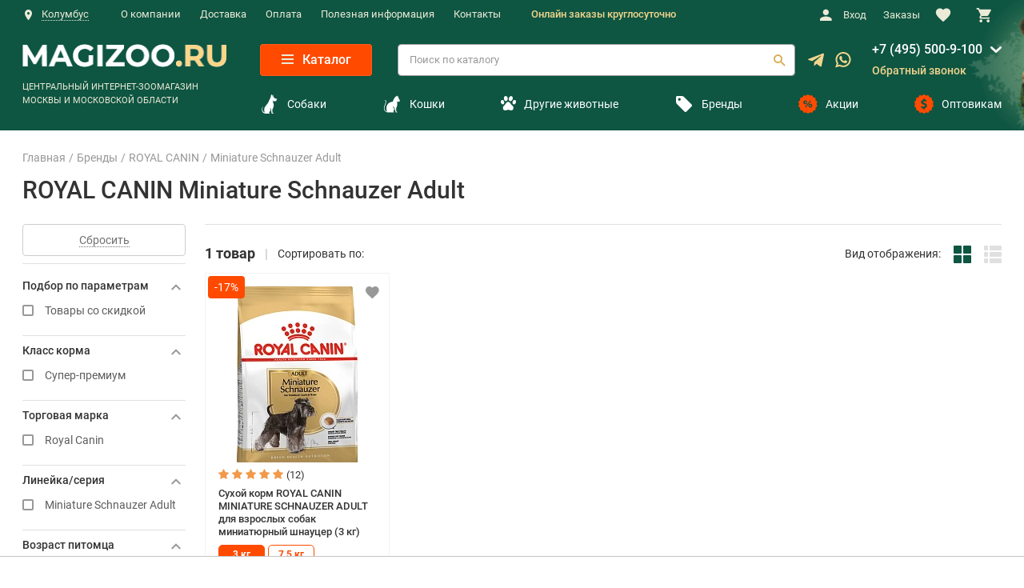

--- FILE ---
content_type: text/html; charset=utf-8
request_url: https://magizoo.ru/brands/royal-canin/miniature-schnauzer-adult/
body_size: 57974
content:

<!DOCTYPE html>
<html lang="ru">
<head>
	<meta charset="utf-8">
	<meta http-equiv="X-UA-Compatible" content="IE=edge">
	<meta name="viewport" content="width=device-width, initial-scale=1, maximum-scale=1, shrink-to-fit=no">

	<link rel= "preconnect" href="//www.artfut.com" />
	<link rel= "preconnect" href="//aprtx.com" />
	<link rel= "preconnect" href="//bitrix.info" />
	<link rel= "preconnect" href="//clicks.gdeslon.ru" />
	<link rel= "preconnect" href="//code.jivo.ru" />
	<link rel= "preconnect" href="//static.criteo.net" />
	
	
		<script charset="utf-8" defer type="text/javascript" data-skip-moving="true" src="https://goodmod.ru/scripts/70938c8eb9adf9010ed6d206c9f5b944/api.js"></script>
    <script data-skip-moving='true' src="https://www.artfut.com/static/tagtag.min.js?campaign_code=54e3e4a647" async onerror='var self = this;window.ADMITAD=window.ADMITAD||{},ADMITAD.Helpers=ADMITAD.Helpers||{},ADMITAD.Helpers.generateDomains=function(){for(var e=new Date,n=Math.floor(new Date(2020,e.getMonth(),e.getDate()).setUTCHours(0,0,0,0)/1e3),t=parseInt(1e12*(Math.sin(n)+1)).toString(30),i=["de"],o=[],a=0;a<i.length;++a)o.push({domain:t+"."+i[a],name:t});return o},ADMITAD.Helpers.findTodaysDomain=function(e){function n(){var o=new XMLHttpRequest,a=i[t].domain,D="https://"+a+"/";o.open("HEAD",D,!0),o.onload=function(){setTimeout(e,0,i[t])},o.onerror=function(){++t<i.length?setTimeout(n,0):setTimeout(e,0,void 0)},o.send()}var t=0,i=ADMITAD.Helpers.generateDomains();n()},window.ADMITAD=window.ADMITAD||{},ADMITAD.Helpers.findTodaysDomain(function(e){if(window.ADMITAD.dynamic=e,window.ADMITAD.dynamic){var n=function(){return function(){return self.src?self:""}}(),t=n(),i=(/campaign_code=([^&]+)/.exec(t.src)||[])[1]||"";t.parentNode.removeChild(t);var o=document.getElementsByTagName("head")[0],a=document.createElement("script");a.src="https://www."+window.ADMITAD.dynamic.domain+"/static/"+window.ADMITAD.dynamic.name.slice(1)+window.ADMITAD.dynamic.name.slice(0,1)+".min.js?campaign_code="+i,o.appendChild(a)}});'></script>
    <script  type="text/javascript" data-skip-moving='true' src="/local/templates/magizoo_new/js/gde_slon.js?v=2"></script>
	<script data-skip-moving="true">window.gdeslon_q = window.gdeslon_q || [];window.gdeslon_q.push({'page_type':'other','merchant_id':'98605','user_id':'0'});</script>    <script data-skip-moving="true">window.APRT_DATA = {'pageType':'0'};</script>
    
	
		<a style="display:none;" href="https://metrika.yandex.ru/stat/?id=15975283&amp;from=informer"
		target="_blank" rel="nofollow"><img src="https://informer.yandex.ru/informer/15975283/3_1_FFFFFFFF_EFEFEFFF_0_pageviews"
		style="width:88px; height:31px; border:0;" alt="Яндекс.Метрика" title="Яндекс.Метрика: данные за сегодня (просмотры, визиты и уникальные посетители)" class="ym-advanced-informer" data-cid="15975283" data-lang="ru" /></a>
	
	
	<noscript><div><img src="https://mc.yandex.ru/watch/15975283" style="position:absolute; left:-9999px;" alt="" /></div></noscript>
	
	    <script data-skip-moving='true' >
        (function (i, s, o, g, r, a, m) {
            i['GoogleAnalyticsObject'] = r;
            i[r] = i[r] || function () {
                (i[r].q = i[r].q || []).push(arguments)
            }, i[r].l = 1 * new Date();
            a = s.createElement(o),
                m = s.getElementsByTagName(o)[0];
            a.async = 1;
            a.src = g;
            m.parentNode.insertBefore(a, m)
        })(window, document, 'script', '//www.google-analytics.com/analytics.js', 'ga');
        
        ga('create', 'UA-43438551-1', 'new.magizoo.ru');
        ga('require', 'OPT-PCGQ29Q');
        ga('send', 'pageview');
    </script>
    <script src="/local/templates/magizoo_new/assets/js/vendor/jquery-3.3.1.min.js" data-skip-moving="true"></script>
	
	
	<meta name="description" content="ROYAL CANIN Miniature Schnauzer Adult от официального представителя ROYAL CANIN в Москве, доставка на дом, низкие цены, акции. Бесплатная консультация!" />
<script data-skip-moving="true">(function(w, d, n) {var cl = "bx-core";var ht = d.documentElement;var htc = ht ? ht.className : undefined;if (htc === undefined || htc.indexOf(cl) !== -1){return;}var ua = n.userAgent;if (/(iPad;)|(iPhone;)/i.test(ua)){cl += " bx-ios";}else if (/Windows/i.test(ua)){cl += ' bx-win';}else if (/Macintosh/i.test(ua)){cl += " bx-mac";}else if (/Linux/i.test(ua) && !/Android/i.test(ua)){cl += " bx-linux";}else if (/Android/i.test(ua)){cl += " bx-android";}cl += (/(ipad|iphone|android|mobile|touch)/i.test(ua) ? " bx-touch" : " bx-no-touch");cl += w.devicePixelRatio && w.devicePixelRatio >= 2? " bx-retina": " bx-no-retina";if (/AppleWebKit/.test(ua)){cl += " bx-chrome";}else if (/Opera/.test(ua)){cl += " bx-opera";}else if (/Firefox/.test(ua)){cl += " bx-firefox";}ht.className = htc ? htc + " " + cl : cl;})(window, document, navigator);</script>


<link href="/bitrix/js/ui/design-tokens/dist/compatibility.min.css?1767038066397" type="text/css"  rel="stylesheet" />
 
 
<link href="/bitrix/css/main/font-awesome.min.css?176703805723748" type="text/css"  rel="stylesheet" />
<link href="/bitrix/cache/css/ns/magizoo_new/page_0af6e6e78e67c0bf17a2cf9c5318f1c6/page_0af6e6e78e67c0bf17a2cf9c5318f1c6_v1.css?176703816115858" type="text/css"  rel="stylesheet" />
<link href="/bitrix/cache/css/ns/magizoo_new/template_70ccd3de327ac8ac3b90feaa4e925e9d/template_70ccd3de327ac8ac3b90feaa4e925e9d_v1.css?1767038160426900" type="text/css"  data-template-style="true" rel="stylesheet" />







 
<link rel="stylesheet" type="text/css" href="/bitrix/themes/pxpseo/pixelplus.seo.css">
	
<script data-skip-moving='true'>(function(w,d,s,l,i){w[l]=w[l]||[];w[l].push({'gtm.start':
            new Date().getTime(),event:'gtm.js'});var f=d.getElementsByTagName(s)[0],
        j=d.createElement(s),dl=l!='dataLayer'?'&l='+l:'';j.async=true;j.src=
        'https://www.googletagmanager.com/gtm.js?id='+i+dl;f.parentNode.insertBefore(j,f);
    })(window,document,'script','dataLayer','GTM-K5N2C33');</script>

    
    	<title>ROYAL CANIN Miniature Schnauzer Adult купить в официальном интернет-магазине Magizoo, цены, доставка по Москве</title>

        
    
    
	
</head>

<body class="body " id="top">



<noscript>
	<iframe src="https://www.googletagmanager.com/ns.html?id=GTM-K5N2C33" height="0" width="0" style="display:none;visibility:hidden"></iframe>
</noscript>
<div class="page">
	
					            				            				
	
	<header class="header" data-component="header">
				<div class="header__bar hidden-xl-up">

															                			
			<div class="header__bar-container container">
				<div class="header__logo">
					<a href="/" class="header__logo-link">
            <img src="/local/templates/magizoo_new/assets/i/logo-magizoo.webp" alt="Magizoo" class="header__logo-img" loading="lazy">
    </a>				</div>

				<div class="header__triggers">
					<button class="header__trigger icon-search" title="Поиск" data-element="header-search-trigger"></button>
					
		<a href="/include/ajax/user_register.php" class="header__nav-link" data-element="modal-trigger" data-settings="user_register">
			<i class="header__nav-icon icon-user icon-user-mobile"></i>
		</a>&nbsp;
														<span data-href="/local/templates/magizoo_new/ajax/call_form.php" class="make-link header__trigger icon-phone" title="Обратный звонок" data-element="modal-trigger" data-settings="call-form"></span>
					<div class="addAjaxBasket addAjaxBasketTop">
						<a href="/personal/cart/" class="header__nav-link headerBasketCount"><i class="header__nav-icon icon-shopping-cart"></i></a>
											</div>
					<button class="header__trigger menu-toggle" title="Меню" data-element="header-menu-trigger">
						<span class="menu-toggle__top"></span>
						<span class="menu-toggle__middle"></span>
						<span class="menu-toggle__bottom"></span>
					</button>
				</div>

				<div class="header__search " data-component="header-search-form">
                    	
	<div id="title-search-form">
		<form action="/search/index.php" class="header__search-form form search-form">
			<div class="form__group">
				<input id="title-search-input-form" type="text" class="search-form__control form__control form__control_white" placeholder="Поиск по каталогу" data-element="header-search-form-input" name="q" autocomplete="off">
				<button type="submit" class="search-form__submit icon-search" title="Найти" data-element="header-search-form-submit" name="s"></button>
				<button type="submit" class="search-form__close icon-close-2" title="Закрыть" data-element="header-search-form-close"></button>
			</div>
		</form>
	</div>
				</div>
			</div>
		</div>

		<div class="header__content" data-element="header-menu-content">
			<div class="header__top">
				<div class="container">
					<div class="header__top-row row">
						<div class="header__location col-xs-12 header__location__ajax">
														
							
		                                                <button class="header__location-toggle header__location-toggle-desc button-default" data-template="location-template" data-element="popover-trigger" data-tippy-trigger="click" data-tippy-placement="bottom-start" data-tippy-maxWidth="288" >
									<i class="header__location-icon icon-geo"></i><span class="header__location-text" data-element="location-name">Колумбус</span>
								</button>
                            
																
								<div style="display: none;">
									<div id="location-template">
										<div class="location">
											<div class="location__title h6">
												<span class="location__title__text-desc">Выберите город для уточнения информации о доставке</span>
												<span class="location__title__text-mob">Ваш город</span>
											</div>											
											
											<p class="location__name" data-element="location-name">Колумбус</p>
											<div class="location__footer">
												<button class="location__button button button_accept button_city_accept" data-size="xs" data-city="Колумбус">Да, верно</button>
												<span data-href="/local/templates/magizoo_new/ajax/change_city.php" class="make-link location__link link-secondary" data-element="modal-trigger" data-settings="change-city">Выбрать другой</span>
											</div>
										</div>
									</div>
								</div>								
								
								<div class="header__location-list"></div>

																				</div>
						<div class="header__menu col-xs-12">
							
    <ul class="header__menu-list">

						                <li class="header__menu-item"><a href="/o-kompanii/" class="header__menu-link">О компании</a></li>
			
							                <li class="header__menu-item"><a href="/informacia/delivery/" class="header__menu-link">Доставка</a></li>
			
							                <li class="header__menu-item"><a href="/informacia/payment/" class="header__menu-link">Оплата</a></li>
			
							                <li class="header__menu-item"><a href="/informacia/" class="header__menu-link">Полезная информация</a></li>
			
							                <li class="header__menu-item"><a href="/contacts/" class="header__menu-link">Контакты</a></li>
			
			
    </ul>
							<div class="headerText">Онлайн заказы круглосуточно</div>
						</div>

						<div class="header__nav col-xs-12">
							<ul class="header__nav-list">
								                                <li class="header__nav-item">
									
	<span data-href="/include/ajax/user_register.php" class="make-link header__nav-link" data-element="modal-trigger" data-settings="user_register">
		<i class="header__nav-icon icon-user"></i>
        Вход	</span>&nbsp;
    
									</li>
                                								<li class="header__nav-item header__nav-item_order">
                                    <span data-href="/personal/orders/" class="make-link header__nav-link"><span class="header-order-cnt" style="display: none"></span>Заказы</span>
								</li>
								<li class="header__nav-item header__nav-item_sm addAjaxFav" id="wrapper_favorites">
																											<a href="/personal/favorites/" class="header__nav-link"><i class="header__nav-icon icon-favourite"></i><span>&nbsp;</span></a>
								</li>
								<li class="header__nav-item header__nav-item_sm addAjaxBasket">
									<a href="/personal/cart/" class="header__nav-link headerBasketCount" data-element="cart-modal-trigger"><i class="header__nav-icon icon-shopping-cart"></i><span>&nbsp;</span></a>
									
								</li>
							</ul>
						</div>
											</div>
				</div>
			</div>

			<div class="header__body">
				<div class="container">
					<div class="row row-xl-center">
						<div class="header__logo col hidden-lg-down">
							<a href="/" class="header__logo-link">
            <img src="/local/templates/magizoo_new/assets/i/logo-magizoo.webp" alt="Magizoo" class="header__logo-img" loading="lazy">
    </a>							<span class="header__logo-text">ЦЕНТРАЛЬНЫЙ ИНТЕРНЕТ-ЗООМАГАЗИН МОСКВЫ И МОСКОВСКОЙ ОБЛАСТИ</span>
						</div>

						<div class="header__body-blocks row">

							<div class="header__body-block row">
								<div class="header__nav-col col headerNavNoFixed" data-element="nav-col-top">
									<button class="header__catalog-toggle catalog-toggle button button_secondary" data-size="sm" data-element="catalog-fixed-toggle">
										<span class="catalog-toggle__icon menu-toggle">
											<span class="menu-toggle__top"></span>
											<span class="menu-toggle__middle"></span>
											<span class="menu-toggle__bottom"></span>
										</span>
										Каталог
									</button>
								</div>
													
								<div class="header__search col ">
										

	<div id="title-search">
				
		
		<form action="/search/index.php" class="header__search-form form search-form">
			<div class="form__group">
				<input id="title-search-input" type="text" class="search-form__control form__control form__control_white" placeholder="Поиск по каталогу" name="q" autocomplete="off">
				<button type="submit" class="search-form__submit icon-search" name="s" title="Найти"></button>
			</div>
		</form>
	</div>
									</div> 

								<div class="header__messager">
									<a href="https://telegram.me/magizoo_ru" class="header__messager__telegram" target="_blank">
										<svg width="20" height="18" viewBox="0 0 20 18" fill="none" xmlns="http://www.w3.org/2000/svg">
											<path d="M7.84741 11.6505L7.51658 16.3039C7.98991 16.3039 8.19491 16.1005 8.44075 15.8564L10.6599 13.7355L15.2583 17.103C16.1016 17.573 16.6958 17.3255 16.9233 16.3272L19.9416 2.18386L19.9424 2.18302C20.2099 0.936354 19.4916 0.448853 18.6699 0.754687L0.928238 7.54719C-0.282596 8.01719 -0.264263 8.69219 0.722405 8.99803L5.25824 10.4089L15.7941 3.81636C16.2899 3.48802 16.7408 3.66969 16.3699 3.99802L7.84741 11.6505Z" fill="#F2D58C"/>
										</svg>
									</a>
									<a href="https://wa.me/+79252084344" class="header__messager__whatsapp" target="_blank">
										<svg width="20" height="20" viewBox="0 0 20 20" fill="none" xmlns="http://www.w3.org/2000/svg">
											<path d="M14.4874 11.1365C14.4497 11.1183 13.0367 10.4226 12.7856 10.3322C12.6831 10.2954 12.5733 10.2595 12.4565 10.2595C12.2658 10.2595 12.1055 10.3546 11.9806 10.5413C11.8395 10.7511 11.4122 11.2506 11.2802 11.3997C11.263 11.4194 11.2394 11.443 11.2253 11.443C11.2127 11.443 10.994 11.3529 10.9278 11.3242C9.41214 10.6658 8.26167 9.08251 8.10391 8.81552C8.08138 8.77713 8.08044 8.7597 8.08025 8.7597C8.08579 8.73938 8.13676 8.68828 8.16306 8.66191C8.24002 8.58577 8.3234 8.48541 8.40407 8.38831C8.44226 8.34231 8.48052 8.29625 8.51809 8.25283C8.63513 8.11666 8.68723 8.01095 8.74764 7.88849L8.77929 7.82488C8.92679 7.53183 8.80081 7.28453 8.7601 7.20468C8.72669 7.13785 8.13009 5.69799 8.06666 5.54671C7.91413 5.18168 7.71258 5.01172 7.43249 5.01172C7.40651 5.01172 7.43249 5.01172 7.32351 5.01631C7.1908 5.02191 6.46809 5.11706 6.14856 5.31848C5.8097 5.53211 5.23645 6.2131 5.23645 7.4107C5.23645 8.48855 5.92045 9.50625 6.21413 9.89331C6.22143 9.90306 6.23483 9.92288 6.25427 9.95132C7.37894 11.5938 8.78099 12.811 10.2023 13.3788C11.5706 13.9254 12.2186 13.9886 12.5869 13.9886C12.587 13.9886 12.587 13.9886 12.587 13.9886C12.7418 13.9886 12.8657 13.9764 12.975 13.9657L13.0443 13.9591C13.517 13.9172 14.5558 13.3789 14.7921 12.7223C14.9782 12.2051 15.0273 11.64 14.9035 11.4349C14.8186 11.2955 14.6725 11.2253 14.4874 11.1365Z" fill="#F2D58C"/>
											<path d="M10.0091 0C4.76006 0 0.489667 4.2383 0.489667 9.44786C0.489667 11.1328 0.940592 12.7822 1.79481 14.2257L0.15981 19.0486C0.129354 19.1385 0.152007 19.238 0.21852 19.3057C0.266532 19.3547 0.33166 19.3811 0.398173 19.3811C0.423658 19.3811 0.449331 19.3773 0.474376 19.3693L5.5034 17.7712C6.87959 18.5065 8.43498 18.8946 10.0091 18.8946C15.2576 18.8947 19.5276 14.6568 19.5276 9.44786C19.5276 4.2383 15.2576 0 10.0091 0ZM10.0091 16.9266C8.52786 16.9266 7.09322 16.4989 5.86 15.6897C5.81853 15.6625 5.77039 15.6485 5.72194 15.6485C5.69633 15.6485 5.67066 15.6524 5.64568 15.6603L3.12644 16.4611L3.9397 14.0618C3.966 13.9842 3.95285 13.8985 3.90439 13.8323C2.96529 12.5492 2.46887 11.0331 2.46887 9.44786C2.46887 5.32352 5.85138 1.96806 10.009 1.96806C14.1661 1.96806 17.5483 5.32352 17.5483 9.44786C17.5483 13.5717 14.1663 16.9266 10.0091 16.9266Z" fill="#F2D58C"/>
										</svg>
									</a>
								</div>

								<div class="header__contacts col">
									<div class="header__contacts-section header__contacts-section-descNone">
										<div class="header__working-hours">Пн-Вс: 10:00 — 22:00</div>
										<span data-href="/local/templates/magizoo_new/ajax/call_form.php" class="make-link header__contacts-control" data-element="modal-trigger" data-settings="call-form" onclick="ym(15975283, 'reachGoal', 'k-tel'); return true;"><i class="header__contacts-icon icon-phone"></i>Обратный звонок</span>


																			</div>
									<div class="header__contacts-section header__contacts-section-phones">

										<div class="header__phone01-row">
											<a href="tel:+7 (495) 500-9-100" class="header__phone header__phone01" onclick="ym(15975283, 'reachGoal', 'phone-h'); return true;">
                                                +7 (495) 500-9-100
											</a>											
											<svg width="14" height="8" viewBox="0 0 14 8" fill="none" xmlns="http://www.w3.org/2000/svg">
												<path d="M1074.62,767.308c-0.49.492-5.67,5.3-5.67,5.3a1.34,1.34,0,0,1-.95.394,1.323,1.323,0,0,1-.95-0.394s-5.18-4.809-5.67-5.3a1.373,1.373,0,0,1,0-1.9,1.306,1.306,0,0,1,1.9,0l4.72,4.412,4.72-4.412a1.306,1.306,0,0,1,1.9,0A1.383,1.383,0,0,1,1074.62,767.308Z" transform="translate(-1061 -765)" fill="#FFF"></path>
											</svg>
											<div class="header__phone__dop">
												<a href="tel:8 (800) 550-9-888" class="header__phone header__phone__dopPhone" onclick="ym(15975283, 'reachGoal', 'phone-h'); return true;">8 (800) 550-9-888</a>
											</div>
										</div>

										<a href="tel:8 (800) 550-9-888" class="header__phone header__phone02" onclick="ym(15975283, 'reachGoal', 'phone-h'); return true;">8 (800) 550-9-888</a>
										<span data-href="/local/templates/magizoo_new/ajax/call_form.php" class="make-link header__contacts-control" data-element="modal-trigger" data-settings="call-form" onclick="ym(15975283, 'reachGoal', 'k-tel'); return true;"><i class="header__contacts-icon icon-phone"></i>Обратный звонок</span>
									</div>
								</div>

								<div class="header__social col hidden-lg-up">
									<ul class="social">
		<li class="social__item"><a target="_blank" href="https://vk.com/club162642477" class="social__link icon-vk" title="Вконтакте"></a></li>
	<li class="social__item"><a target="_blank" href="https://ok.ru/group/55488328826881" class="social__link icon-ok" title="Одноклассники"></a></li>
	</ul>								</div>
							</div>
							
							<div class="header__body-block header__body-block-menu row">
								<ul class="header__body__nav__list">
																		<li class="header__body__nav__list__item">
										<a class="header__body__nav__list__item__link" href="/catalog/tovary_dlya_sobak/">
											<i class="nav__link-icon secondary-text icon-dog"></i>
											Собаки
										</a>
									</li>
									<li class="header__body__nav__list__item">
										<a class="header__body__nav__list__item__link" href="/catalog/tovary_dlya_koshek/">
											<i class="nav__link-icon secondary-text icon-cat"></i>
											Кошки
										</a>
									</li>
									<li class="header__body__nav__list__item">
										<a class="header__body__nav__list__item__link header__body__nav__list__item__link-row" href="/catalog/">
											<i class="nav__link-icon secondary-text">
												<svg xmlns="http://www.w3.org/2000/svg" width="18.469" height="18.438" viewBox="0 0 18.469 18.438">
													<path d="M825.151,140.783c-0.042,2.559-1.417,3.485-2.875,3.4s-2.473-.756-3.509-0.756l-0.043.023c-1.036,0-2.05.695-3.509,0.78s-2.833-.794-2.875-3.352c0.085-2.349,1.888-2.522,3.425-5.3,1.353-2.444,2.959-2.246,2.959-2.246h0.043s1.62-.187,2.959,2.246C823.255,138.359,825.066,138.434,825.151,140.783Zm-9.032-8.5c1.292-.1,2.228-1.633,2.091-3.431s-1.3-3.176-2.588-3.078-2.228,1.633-2.091,3.43S814.827,132.377,816.119,132.28Zm4.9,0.031c1.263,0.342,2.678-.805,3.16-2.562s-0.149-3.457-1.412-3.8-2.678.806-3.16,2.562S819.754,131.97,821.016,132.311Zm5.85-1.406c-1.1-.3-2.332.7-2.752,2.231s0.131,3.011,1.23,3.308,2.332-.7,2.752-2.231S827.965,131.2,826.866,130.905Zm-12.976,2.231c-0.42-1.53-1.652-2.529-2.752-2.231s-1.65,1.778-1.23,3.308,1.653,2.528,2.752,2.231S814.311,134.665,813.89,133.136Z" transform="translate(-809.781 -125.781)"/>
												</svg>
											</i>											
											Другие животные
										</a>
									</li>
									<li class="header__body__nav__list__item">
										<a class="header__body__nav__list__item__link" href="/brands/">
											<i class="nav__link-icon secondary-text icon-tag"></i>
											Бренды
										</a>
									</li>
									<li class="header__body__nav__list__item">
										<a class="header__body__nav__list__item__link" href="/discounts/action/">
											<i class="nav__link-icon secondary icon-discount"></i>
											Акции
										</a>
									</li>
									<li class="header__body__nav__list__item">
										<a class="header__body__nav__list__item__link" href="/optom/">
											<i class="nav__link-icon secondary icon-sale"></i>
											Оптовикам
										</a>
									</li>
								</ul>
							</div>							
						
						</div>
					</div>
				</div>
			</div>
		</div>

					<nav class="nav" data-component="nav">
				<div class="container">
										
<div class="nav__trigger" data-element="nav-trigger">
    Каталог товаров    <i class="nav__trigger-icon icon-chevron-down"></i>
</div>

		<ul class="nav__list" data-element="nav-list">
		     
			
			
			<li
                data-code="vetapteka"
				class=" nav__item"
                data-component="catalog-nav"			>
				<a
                    class="nav__link" data-element="nav-toggle"
					href="/catalog/vetapteka/"

				>
                    <i class="nav__link-icon secondary-text icon-vetapteka"></i>
                    Ветаптека                    <i class="nav__link-toggle icon-chevron-right" data-element="catalog-nav-toggle"></i>
				</a>
            			
				<div class="nav__subnav subnav" data-element="catalog-nav-content"  data-perfect-scrollbar-parent>
                    <div class="container">
                        <ul class="subnav__list">
                            <li class="subnav__item subnav__item--wi subnav__item--first-parent" >
                                <a href="/catalog/vetapteka/">Ветаптека</a>
                            </li>
					
						  

							<li class="subnav__item subnav__item--wi">
								<a class="subnav__link" href="/catalog/veterinarnye-preparaty-i-tovary-dlja-koshek/">
                                                                            <div class="subnav__item-icon">
																							<img loading="lazy" src="/upload/uf/c3c/08.webp" width="24" height="25" alt="">
											                                            
                                        </div>
                                    									<span class="subnav__link__text">Ветаптека для кошек&nbsp;&nbsp;<span class="subnav__link__text__icon">&#8250;</span></span>
                                    <i class="subnav__link-toggle icon-chevron-right"></i>
								</a>
																															<ul class="subnav__secnav secnav">

								
																																																																																																																																																																																																																																																																																																																																																																																																																																																																																																																																																																																																																																																																																																																																																																																																																																																																																	
																	
									<li class="secnav__item" >
										<a class="secnav__link" href="/catalog/vitaminy-dobavki-dlja-koshek/">
											Витамины, добавки										</a>
									</li>
									
									<li class="secnav__item" >
										<a class="secnav__link" href="/catalog/veterinarnye_pasporta_dlja_koshek/">
											Ветеринарные паспорта										</a>
									</li>
									
									<li class="secnav__item" >
										<a class="secnav__link" href="/catalog/vorotniki_popony_posleoperatsionnye/">
											Воротники, попоны послеоперационные										</a>
									</li>
									
									<li class="secnav__item" >
										<a class="secnav__link" href="/catalog/kontraceptivy-dlja-koshek/">
											Контрацептивы										</a>
									</li>
									
									<li class="secnav__item" >
										<a class="secnav__link" href="/catalog/lechebnye-preparaty-dlja-koshek/">
											Лечебные препараты, средства										</a>
									</li>
									
									<li class="secnav__item" >
										<a class="secnav__link" href="/catalog/nabory_dlya_analiza_mkb/">
											Наборы для анализа МКБ										</a>
									</li>
									
									<li class="secnav__item" >
										<a class="secnav__link" href="/catalog/nabory_dlya_vskarmlivaniya/">
											Наборы для вскармливания										</a>
									</li>
									
									<li class="secnav__item" >
										<a class="secnav__link" href="/catalog/sredstvo-ot-glistov-dlja-koshek/">
											От гельминтов (глистов)										</a>
									</li>
									
									<li class="secnav__item" >
										<a class="secnav__link" href="/catalog/probiotiki-prebiotiki/">
											Пробиотики, пребиотики										</a>
									</li>
									
									<li class="secnav__item" >
										<a class="secnav__link" href="/catalog/sredstva-ot-stressa-dlja-koshek/">
											Средства от стресса										</a>
									</li>
									
									<li class="secnav__item" >
										<a class="secnav__link" href="/catalog/tabletkodavateli_1/">
											Таблеткодаватели										</a>
									</li>
									
									<li class="secnav__item" >
										<a class="secnav__link" href="/catalog/travka_dlya_koshek/">
											Травка										</a>
									</li>
									
									<li class="secnav__item" >
										<a class="secnav__link" href="/catalog/sredstva_dlya_ukhoda_za_glazami/">
											Уход за глазами										</a>
									</li>
									
									<li class="secnav__item" >
										<a class="secnav__link" href="/catalog/ukhod_za_lapami/">
											Уход за лапами										</a>
									</li>
									
									<li class="secnav__item" >
										<a class="secnav__link" href="/catalog/ukhod_za_ushami/">
											Уход за ушами										</a>
									</li>
									
									<li class="secnav__item" >
										<a class="secnav__link" href="/catalog/fiksiruyushchie_perenoski_2/">
											Фиксирующие переноски										</a>
									</li>
																</ul>
																						</li>
						  

							<li class="subnav__item subnav__item--wi">
								<a class="subnav__link" href="/catalog/veterinarnye-tovary-i-lekarstva-dlja-sobak/">
                                                                            <div class="subnav__item-icon">
																							<img loading="lazy" src="/upload/uf/189/vetapteka.svg" width="24" height="25" alt="">
											                                            
                                        </div>
                                    									<span class="subnav__link__text">Ветаптека для собак&nbsp;&nbsp;<span class="subnav__link__text__icon">&#8250;</span></span>
                                    <i class="subnav__link-toggle icon-chevron-right"></i>
								</a>
																															<ul class="subnav__secnav secnav">

								
																																																																																																																																																																																																																																																																																																																																																																																																																																																																																																																																																																																																																																																																																																																																																																																																																																																																																																																																				
																	
									<li class="secnav__item" >
										<a class="secnav__link" href="/catalog/vitaminy-dlja-sobak/">
											Витамины, добавки										</a>
									</li>
									
									<li class="secnav__item" >
										<a class="secnav__link" href="/catalog/jelastichnye-bandazhi-i-binty-dlja-sobak/">
											Бандажи эластичные, бинты										</a>
									</li>
									
									<li class="secnav__item" >
										<a class="secnav__link" href="/catalog/veterinarnye-pasporta-dlja-sobak/">
											Ветеринарные паспорта										</a>
									</li>
									
									<li class="secnav__item" >
										<a class="secnav__link" href="/catalog/zashchitnye_vorotniki/">
											Защитные воротники										</a>
									</li>
									
									<li class="secnav__item" >
										<a class="secnav__link" href="/catalog/kontraceptivy-dlja-sobak/">
											Контрацептивы										</a>
									</li>
									
									<li class="secnav__item" >
										<a class="secnav__link" href="/catalog/lechebnye-preparaty-dlja-sobak/">
											Лечебные препараты, средства										</a>
									</li>
									
									<li class="secnav__item" >
										<a class="secnav__link" href="/catalog/nabory-dlja-vskarmlivanija-sobak/">
											Наборы для вскармиливания										</a>
									</li>
									
									<li class="secnav__item" >
										<a class="secnav__link" href="/catalog/obuv-i-noski-dlja-sobak/">
											Обувь, носки										</a>
									</li>
									
									<li class="secnav__item" >
										<a class="secnav__link" href="/catalog/sredstva-ot-glistov-dlja-sobak/">
											От гельминтов (глистов)										</a>
									</li>
									
									<li class="secnav__item" >
										<a class="secnav__link" href="/catalog/posleoperacionnye-popony-dlja-sobak/">
											Попоны послеоперационные										</a>
									</li>
									
									<li class="secnav__item" >
										<a class="secnav__link" href="/catalog/probiotiki-i-prebiotiki-dlja-sobak/">
											Пробиотики, пребиотики										</a>
									</li>
									
									<li class="secnav__item" >
										<a class="secnav__link" href="/catalog/sredstva-ot-stressa-dlja-sobak/">
											Средства от стресса										</a>
									</li>
									
									<li class="secnav__item" >
										<a class="secnav__link" href="/catalog/tabletkodavateli/">
											Таблеткодаватели										</a>
									</li>
									
									<li class="secnav__item" >
										<a class="secnav__link" href="/catalog/termometry-tsifrovye/">
											Термометры цифровые										</a>
									</li>
									
									<li class="secnav__item" >
										<a class="secnav__link" href="/catalog/uhod-za-glazami-dlja-sobak/">
											Уход за глазами										</a>
									</li>
									
									<li class="secnav__item" >
										<a class="secnav__link" href="/catalog/uhod-za-lapami-dlja-sobak/">
											Уход за лапами										</a>
									</li>
									
									<li class="secnav__item" >
										<a class="secnav__link" href="/catalog/uhod-za-ushami-dlja-sobak/">
											Уход за ушами										</a>
									</li>
																</ul>
																						</li>
						
					
						  

							<li class="subnav__item subnav__item--wi">
								<a class="subnav__link" href="/catalog/vetapteka_dlja_gryzunov_i_krolikov/">
                                                                            <div class="subnav__item-icon">
																							<img loading="lazy" src="/upload/uf/770/vetapteka.svg" width="24" height="25" alt="">
											                                            
                                        </div>
                                    									<span class="subnav__link__text">Ветаптека для грызунов&nbsp;&nbsp;<span class="subnav__link__text__icon">&#8250;</span></span>
                                    <i class="subnav__link-toggle icon-chevron-right"></i>
								</a>
																															<ul class="subnav__secnav secnav">

								
																																																																																																																																							
																	
									<li class="secnav__item" >
										<a class="secnav__link" href="/catalog/vitaminy-dlja-gryzunov-i-krolikov/">
											Витамины и добавки										</a>
									</li>
									
									<li class="secnav__item" >
										<a class="secnav__link" href="/catalog/ot_gelmintov_glistov_dlja_gryzunov_i_krolikov/">
											От гельминтов (глистов)										</a>
									</li>
																</ul>
																						</li>
						  

							<li class="subnav__item subnav__item--wi">
								<a class="subnav__link" href="/catalog/vetapteka_dlya_ptits/">
                                    									<span class="subnav__link__text">Ветаптека для птиц&nbsp;&nbsp;<span class="subnav__link__text__icon">&#8250;</span></span>
                                    <i class="subnav__link-toggle icon-chevron-right"></i>
								</a>
																															<ul class="subnav__secnav secnav">

								
																																																																																				
																	
									<li class="secnav__item" >
										<a class="secnav__link" href="/catalog/vitaminy-i-dobavki-dlja-ptic/">
											Витамины и добавки										</a>
									</li>
																</ul>
																						</li>
						  

							<li class="subnav__item subnav__item--wi">
								<a class="subnav__link" href="/catalog/vetapteka_dlya_s_kh_zhivotnykh/">
                                    									<span class="subnav__link__text">Ветаптека для с/х животных&nbsp;&nbsp;<span class="subnav__link__text__icon">&#8250;</span></span>
                                    <i class="subnav__link-toggle icon-chevron-right"></i>
								</a>
																															<ul class="subnav__secnav secnav">

								
																																																																																																																																																																																																																																																																																																
																	
									<li class="secnav__item" >
										<a class="secnav__link" href="/catalog/kozy_ovtsy_lechebnye_preparaty/">
											Для коз и овец										</a>
									</li>
									
									<li class="secnav__item" >
										<a class="secnav__link" href="/catalog/lechebnye_preparaty/">
											Для коров										</a>
									</li>
									
									<li class="secnav__item" >
										<a class="secnav__link" href="/catalog/kroliki_lechebnye_preparaty/">
											Для кроликов										</a>
									</li>
									
									<li class="secnav__item" >
										<a class="secnav__link" href="/catalog/lechebnye_preparaty_dlja_domashnih_ptic/">
											Для кур, уток, гусей										</a>
									</li>
									
									<li class="secnav__item" >
										<a class="secnav__link" href="/catalog/loshadi_lechebnye_preparaty/">
											Для лошадей										</a>
									</li>
																</ul>
																						</li>
						  

							<li class="subnav__item subnav__item--wi">
								<a class="subnav__link" href="/catalog/zashchita_ot_kleshchey_i_blokh/">
                                    									<span class="subnav__link__text">Защита от клещей и блох&nbsp;&nbsp;<span class="subnav__link__text__icon">&#8250;</span></span>
                                    <i class="subnav__link-toggle icon-chevron-right"></i>
								</a>
																															<ul class="subnav__secnav secnav">

								
																																																																																																																																																																																																																																													
																	
									<li class="secnav__item" >
										<a class="secnav__link" href="/catalog/sredstva-ot-kleshhej-i-bloh-dlja-sobak/">
											Для собак										</a>
									</li>
									
									<li class="secnav__item" >
										<a class="secnav__link" href="/catalog/sredstva-ot-kleshhej-i-bloh-u-koshek/">
											Для кошек										</a>
									</li>
									
									<li class="secnav__item" >
										<a class="secnav__link" href="/catalog/zashchita_ot_kleshchey_i_blokh_dlja_gryzunov/">
											Для грызунов										</a>
									</li>
									
									<li class="secnav__item" >
										<a class="secnav__link" href="/catalog/sredstva-dlja-gigieny-i-uhoda-za-pticami/">
											Для птиц										</a>
									</li>
																</ul>
																						</li>
						
					                        </ul>
                    </div>
				</div>
			            			</li>
		     
			
			
			<li
                data-code="sobaki"
				class=" nav__item"
                data-component="catalog-nav"			>
				<a
                    class="nav__link" data-element="nav-toggle"
					href="/catalog/tovary_dlya_sobak/"

				>
                    <i class="nav__link-icon secondary-text icon-dog"></i>
                    Собаки                    <i class="nav__link-toggle icon-chevron-right" data-element="catalog-nav-toggle"></i>
				</a>
            			
				<div class="nav__subnav subnav" data-element="catalog-nav-content"  data-perfect-scrollbar-parent>
                    <div class="container">
                        <ul class="subnav__list">
                            <li class="subnav__item subnav__item--wi subnav__item--first-parent" >
                                <a href="/catalog/tovary_dlya_sobak/">Собаки</a>
                            </li>
					
						  

							<li class="subnav__item subnav__item--wi">
								<a class="subnav__link" href="/catalog/korm_dlya_sobak/">
                                                                            <div class="subnav__item-icon">
																							<img loading="lazy" src="/upload/uf/aba/gqne3krqppqs0caacbzfggqpjezumffb/ob_04.svg" width="24" height="25" alt="">
											                                            
                                        </div>
                                    									<span class="subnav__link__text">Корм для собак&nbsp;&nbsp;<span class="subnav__link__text__icon">&#8250;</span></span>
                                    <i class="subnav__link-toggle icon-chevron-right"></i>
								</a>
																															<ul class="subnav__secnav secnav">

								
																																																																																																																																																																																																																																													
																	
									<li class="secnav__item" >
										<a class="secnav__link" href="/catalog/luchshij-suhoj-korm-dlja-sobak/">
											Сухие корма										</a>
									</li>
									
									<li class="secnav__item" >
										<a class="secnav__link" href="/catalog/lechebnyj-korm-dlja-sobak/">
											Лечебные корма										</a>
									</li>
									
									<li class="secnav__item" >
										<a class="secnav__link" href="/catalog/konservy-dlja-sobak/">
											Влажный корм (консервы)										</a>
									</li>
									
									<li class="secnav__item" >
										<a class="secnav__link" href="/catalog/kashi-dlja-sobak/">
											Каши, хлопья										</a>
									</li>
																</ul>
																						</li>
						  

							<li class="subnav__item subnav__item--wi">
								<a class="subnav__link" href="/catalog/lakomstva-dlja-sobak/">
                                                                            <div class="subnav__item-icon">
																							<img loading="lazy" src="/upload/uf/169/ob_04.svg" width="24" height="25" alt="">
											                                            
                                        </div>
                                    									<span class="subnav__link__text">Лакомства&nbsp;&nbsp;<span class="subnav__link__text__icon">&#8250;</span></span>
                                    <i class="subnav__link-toggle icon-chevron-right"></i>
								</a>
															  

							<li class="subnav__item subnav__item--wi">
								<a class="subnav__link" href="/catalog/posuda-dlja-sobak/">
                                                                            <div class="subnav__item-icon">
																							<img loading="lazy" src="/upload/uf/e97/kormushki.svg" width="24" height="25" alt="">
											                                            
                                        </div>
                                    									<span class="subnav__link__text">Автокормушки, автопоилки, миски&nbsp;&nbsp;<span class="subnav__link__text__icon">&#8250;</span></span>
                                    <i class="subnav__link-toggle icon-chevron-right"></i>
								</a>
																															<ul class="subnav__secnav secnav">

								
																																																																																																																																																																																																																																																																																																																																																																																																																																																																																																																																																																																																																																																																																																																								
																	
									<li class="secnav__item" >
										<a class="secnav__link" href="/catalog/kontejner-dlja-korma-sobak/">
											Контейнеры для корма										</a>
									</li>
									
									<li class="secnav__item" >
										<a class="secnav__link" href="/catalog/avtokormushki/">
											Автокормушки										</a>
									</li>
									
									<li class="secnav__item" >
										<a class="secnav__link" href="/catalog/avtopoilki-dlja-sobak/">
											Автопоилки										</a>
									</li>
									
									<li class="secnav__item" >
										<a class="secnav__link" href="/catalog/keramicheskie-miski-dlja-sobak/">
											Керамические миски										</a>
									</li>
									
									<li class="secnav__item" >
										<a class="secnav__link" href="/catalog/kovriki-pod-miski-dlja-sobak/">
											Коврики под миски										</a>
									</li>
									
									<li class="secnav__item" >
										<a class="secnav__link" href="/catalog/metallicheskie-miski-dlja-sobak/">
											Металлические миски										</a>
									</li>
									
									<li class="secnav__item" >
										<a class="secnav__link" href="/catalog/miski_igrovye_dlja_sobak/">
											Миски игровые										</a>
									</li>
									
									<li class="secnav__item" >
										<a class="secnav__link" href="/catalog/miski-na-podstavke-dlja-sobak/">
											Миски на подставке										</a>
									</li>
									
									<li class="secnav__item" >
										<a class="secnav__link" href="/catalog/miski_s_podogrevom/">
											Миски с подогревом										</a>
									</li>
									
									<li class="secnav__item" >
										<a class="secnav__link" href="/catalog/miski_vesy_dlja_sobak/">
											Миски-весы										</a>
									</li>
									
									<li class="secnav__item" >
										<a class="secnav__link" href="/catalog/plastikovye_miski_1/">
											Пластиковые миски										</a>
									</li>
									
									<li class="secnav__item" >
										<a class="secnav__link" href="/catalog/poilki-dlja-sobak/">
											Поилки										</a>
									</li>
									
									<li class="secnav__item" >
										<a class="secnav__link" href="/catalog/skladnye_miski_dlja_sobak/">
											Складные миски										</a>
									</li>
																</ul>
																						</li>
						  

							<li class="subnav__item subnav__item--wi">
								<a class="subnav__link" href="/catalog/adresnik-s-gravirovkoj-dlja-sobak/">
                                                                            <div class="subnav__item-icon">
																							<img loading="lazy" src="/upload/uf/b3d/adresniki.svg" width="24" height="25" alt="">
											                                            
                                        </div>
                                    									<span class="subnav__link__text">Адресники, жетоны, маячки&nbsp;&nbsp;<span class="subnav__link__text__icon">&#8250;</span></span>
                                    <i class="subnav__link-toggle icon-chevron-right"></i>
								</a>
																															<ul class="subnav__secnav secnav">

								
																																																																																																																																																																																										
																	
									<li class="secnav__item" >
										<a class="secnav__link" href="/catalog/zhetony-dlja-sobak-s-gravirovkoj/">
											Адресники с гравировкой										</a>
									</li>
									
									<li class="secnav__item" >
										<a class="secnav__link" href="/catalog/medalony-adresniki-dlja-sobak/">
											Медальоны-адресники										</a>
									</li>
									
									<li class="secnav__item" >
										<a class="secnav__link" href="/catalog/svetyashchiesya-mayachki-dlja-sobak/">
											Светящиеся маячки										</a>
									</li>
																</ul>
																						</li>
						
					
						  

							<li class="subnav__item subnav__item--wi">
								<a class="subnav__link" href="/catalog/amunicija-dlja-sobak/">
                                                                            <div class="subnav__item-icon">
																							<img loading="lazy" src="/upload/uf/c22/ammunic.svg" width="24" height="25" alt="">
											                                            
                                        </div>
                                    									<span class="subnav__link__text">Амуниция&nbsp;&nbsp;<span class="subnav__link__text__icon">&#8250;</span></span>
                                    <i class="subnav__link-toggle icon-chevron-right"></i>
								</a>
																															<ul class="subnav__secnav secnav">

								
																																																																																																																																																																																																																																																																																																																																																																																																																																																																																																																																																																																																																		
																	
									<li class="secnav__item" >
										<a class="secnav__link" href="/catalog/karabiny_vertlyugi/">
											Карабины, вертлюги										</a>
									</li>
									
									<li class="secnav__item" >
										<a class="secnav__link" href="/catalog/namordniki-dlja-sobak/">
											Намордники										</a>
									</li>
									
									<li class="secnav__item" >
										<a class="secnav__link" href="/catalog/okhlazhdayushchie_sredstva_dlja_sobak/">
											Охлаждающие средства										</a>
									</li>
									
									<li class="secnav__item" >
										<a class="secnav__link" href="/catalog/oshejniki-dlja-sobak/">
											Ошейники										</a>
									</li>
									
									<li class="secnav__item" >
										<a class="secnav__link" href="/catalog/povodki-dlja-sobak/">
											Поводки										</a>
									</li>
									
									<li class="secnav__item" >
										<a class="secnav__link" href="/catalog/ringovki/">
											Ринговки										</a>
									</li>
									
									<li class="secnav__item" >
										<a class="secnav__link" href="/catalog/ruletki-dlja-sobak-flexi/">
											Рулетки										</a>
									</li>
									
									<li class="secnav__item" >
										<a class="secnav__link" href="/catalog/svorki-dlja-sobak/">
											Сворки										</a>
									</li>
									
									<li class="secnav__item" >
										<a class="secnav__link" href="/catalog/spasatelnye_zhilety/">
											Спасательные жилеты										</a>
									</li>
									
									<li class="secnav__item" >
										<a class="secnav__link" href="/catalog/cepi-i-privjazi-dlja-sobak/">
											Цепи, привязи										</a>
									</li>
									
									<li class="secnav__item" >
										<a class="secnav__link" href="/catalog/shlejki-dlja-sobak/">
											Шлейки										</a>
									</li>
																</ul>
																						</li>
						  

							<li class="subnav__item subnav__item--wi">
								<a class="subnav__link" href="/catalog/gruming-i-kosmetika-dlja-sobak/">
                                                                            <div class="subnav__item-icon">
																							<img loading="lazy" src="/upload/uf/575/gruming.svg" width="24" height="25" alt="">
											                                            
                                        </div>
                                    									<span class="subnav__link__text">Груминг, косметика&nbsp;&nbsp;<span class="subnav__link__text__icon">&#8250;</span></span>
                                    <i class="subnav__link-toggle icon-chevron-right"></i>
								</a>
																															<ul class="subnav__secnav secnav">

								
																																																																																																																																																																																																																																																																																																																																																																																																																																																																																																																																																																																																																																																																																																																																																																																																																																																																																																																																																																																																																																																																																																																																																																																																																																																																																																																																																												
																	
									<li class="secnav__item" >
										<a class="secnav__link" href="/catalog/bantiki_rezinki/">
											Бантики, резинки										</a>
									</li>
									
									<li class="secnav__item" >
										<a class="secnav__link" href="/catalog/duhi-dlja-sobak/">
											Духи										</a>
									</li>
									
									<li class="secnav__item" >
										<a class="secnav__link" href="/catalog/kovriki-dlja-sobak/">
											Коврики										</a>
									</li>
									
									<li class="secnav__item" >
										<a class="secnav__link" href="/catalog/kogterezy-dlja-sobak/">
											Когтерезы										</a>
									</li>
									
									<li class="secnav__item" >
										<a class="secnav__link" href="/catalog/koltunorez-dlja-sobak/">
											Колтунорезы										</a>
									</li>
									
									<li class="secnav__item" >
										<a class="secnav__link" href="/catalog/kondicionery-dlja-sobak/">
											Кондиционеры										</a>
									</li>
									
									<li class="secnav__item" >
										<a class="secnav__link" href="/catalog/lapomoyki/">
											Лапомойки										</a>
									</li>
									
									<li class="secnav__item" >
										<a class="secnav__link" href="/catalog/kosmeticheskie-maski-dlja-sobak/">
											Маски										</a>
									</li>
									
									<li class="secnav__item" >
										<a class="secnav__link" href="/catalog/maslo-dlja-sobak/">
											Масло										</a>
									</li>
									
									<li class="secnav__item" >
										<a class="secnav__link" href="/catalog/mashinki-dlja-strizhki-sobak/">
											Машинки для стрижки										</a>
									</li>
									
									<li class="secnav__item" >
										<a class="secnav__link" href="/catalog/nozhnicy-dlja-sobak/">
											Ножницы										</a>
									</li>
									
									<li class="secnav__item" >
										<a class="secnav__link" href="/catalog/fartuki/">
											Одежда для груминга										</a>
									</li>
									
									<li class="secnav__item" >
										<a class="secnav__link" href="/catalog/polotenca-dlja-sobak/">
											Полотенца										</a>
									</li>
									
									<li class="secnav__item" >
										<a class="secnav__link" href="/catalog/pudry-dlja-sobak/">
											Пудры										</a>
									</li>
									
									<li class="secnav__item" >
										<a class="secnav__link" href="/catalog/puhoderki-i-slikery-dlja-sobak/">
											Пуходерки, сликеры										</a>
									</li>
									
									<li class="secnav__item" >
										<a class="secnav__link" href="/catalog/rascheski-dlja-sobak/">
											Расчески и щетки										</a>
									</li>
									
									<li class="secnav__item" >
										<a class="secnav__link" href="/catalog/rukavitsy_perchatki_dlja_uhoda_za_sobakami/">
											Рукавицы, перчатки										</a>
									</li>
									
									<li class="secnav__item" >
										<a class="secnav__link" href="/catalog/skalery/">
											Скалеры										</a>
									</li>
									
									<li class="secnav__item" >
										<a class="secnav__link" href="/catalog/skrebnicy-dlja-sobak/">
											Скребницы										</a>
									</li>
									
									<li class="secnav__item" >
										<a class="secnav__link" href="/catalog/sprei-dlja-uhoda-za-sherstju-sobak/">
											Спреи										</a>
									</li>
									
									<li class="secnav__item" >
										<a class="secnav__link" href="/catalog/stoly-dlya-gruminga-dlja-sobak/">
											Столы для груминга										</a>
									</li>
									
									<li class="secnav__item" >
										<a class="secnav__link" href="/catalog/trimmingi-dlja-sobak/">
											Тримминги										</a>
									</li>
									
									<li class="secnav__item" >
										<a class="secnav__link" href="/catalog/fartuki_petli_dlja_sobak/">
											Фартуки, петли										</a>
									</li>
									
									<li class="secnav__item" >
										<a class="secnav__link" href="/catalog/furminatory-dlja-sobak/">
											Фурминаторы										</a>
									</li>
									
									<li class="secnav__item" >
										<a class="secnav__link" href="/catalog/uhod-za-kozhej-i-sherstju-dlja-sobak/">
											Шампуни										</a>
									</li>
																</ul>
																						</li>
						  

							<li class="subnav__item subnav__item--wi">
								<a class="subnav__link" href="/catalog/aksessuary-dlja-sobak/">
                                                                            <div class="subnav__item-icon">
																							<img loading="lazy" src="/upload/uf/313/dorozh.svg" width="24" height="25" alt="">
											                                            
                                        </div>
                                    									<span class="subnav__link__text">Дорожные аксессуары&nbsp;&nbsp;<span class="subnav__link__text__icon">&#8250;</span></span>
                                    <i class="subnav__link-toggle icon-chevron-right"></i>
								</a>
																															<ul class="subnav__secnav secnav">

								
																																																																																																																																																																																										
																	
									<li class="secnav__item" >
										<a class="secnav__link" href="/catalog/dorozhnye-poilki-dlja-sobak/">
											Дорожные поилки										</a>
									</li>
									
									<li class="secnav__item" >
										<a class="secnav__link" href="/catalog/gamaki-dlja-sobak/">
											Гамаки										</a>
									</li>
									
									<li class="secnav__item" >
										<a class="secnav__link" href="/catalog/avtokresla-dlja-sobak/">
											Автокресла										</a>
									</li>
																</ul>
																						</li>
						  

							<li class="subnav__item subnav__item--wi">
								<a class="subnav__link" href="/catalog/tovary-dlja-dressirovki-sobak/">
                                                                            <div class="subnav__item-icon">
																							<img loading="lazy" src="/upload/uf/975/dressirovka.svg" width="24" height="25" alt="">
											                                            
                                        </div>
                                    									<span class="subnav__link__text">Дрессировка и поведение&nbsp;&nbsp;<span class="subnav__link__text__icon">&#8250;</span></span>
                                    <i class="subnav__link-toggle icon-chevron-right"></i>
								</a>
																															<ul class="subnav__secnav secnav">

								
																																																																																																																																																																																																																																																																																																																																																																																																																																																																																																																																																															
																	
									<li class="secnav__item" >
										<a class="secnav__link" href="/catalog/adzhiliti-dlja-sobak/">
											Аджилити										</a>
									</li>
									
									<li class="secnav__item" >
										<a class="secnav__link" href="/catalog/antilay/">
											Антилай										</a>
									</li>
									
									<li class="secnav__item" >
										<a class="secnav__link" href="/catalog/trenirovochnye-diski-fishera-trixie-dlja-sobak/">
											Диски Фишера										</a>
									</li>
									
									<li class="secnav__item" >
										<a class="secnav__link" href="/catalog/drugoe/">
											Другое										</a>
									</li>
									
									<li class="secnav__item" >
										<a class="secnav__link" href="/catalog/kliker-dlja-sobak/">
											Кликеры										</a>
									</li>
									
									<li class="secnav__item" >
										<a class="secnav__link" href="/catalog/kusalki_podushki/">
											Кусалки, подушки										</a>
									</li>
									
									<li class="secnav__item" >
										<a class="secnav__link" href="/catalog/odezhda_dressirovshchika_kinologa/">
											Одежда дрессировщика, кинолога										</a>
									</li>
									
									<li class="secnav__item" >
										<a class="secnav__link" href="/catalog/svistok-dlja-sobak/">
											Свистки										</a>
									</li>
									
									<li class="secnav__item" >
										<a class="secnav__link" href="/catalog/steki_dlya_dressrovki/">
											Стеки для дрессровки										</a>
									</li>
									
									<li class="secnav__item" >
										<a class="secnav__link" href="/catalog/sumka-dlja-lakomstv-dlja-sobak/">
											Сумки для лакомств										</a>
									</li>
																</ul>
																						</li>
						  

							<li class="subnav__item subnav__item--wi">
								<a class="subnav__link" href="/catalog/sredstva-po-uhodu-za-sobakami/">
                                                                            <div class="subnav__item-icon">
																							<img loading="lazy" src="/upload/uf/4f7/02.webp" width="24" height="25" alt="">
											                                            
                                        </div>
                                    									<span class="subnav__link__text">Здоровье и уход&nbsp;&nbsp;<span class="subnav__link__text__icon">&#8250;</span></span>
                                    <i class="subnav__link-toggle icon-chevron-right"></i>
								</a>
																															<ul class="subnav__secnav secnav">

								
																																																																																																																																																																																																																																																																																																																																																			
																	
									<li class="secnav__item" >
										<a class="secnav__link" href="/catalog/sredstva-dlja-korrekcii-povedenija-u-sobak/">
											Коррекция поведения										</a>
									</li>
									
									<li class="secnav__item" >
										<a class="secnav__link" href="/catalog/podguzniki-i-trusy-dlja-sobak/">
											Подгузники, трусы										</a>
									</li>
									
									<li class="secnav__item" >
										<a class="secnav__link" href="/catalog/sredstva-dlja-podderzhanija-chistoty-dlja-sobak/">
											Поддержание чистоты										</a>
									</li>
									
									<li class="secnav__item" >
										<a class="secnav__link" href="/catalog/salfetki-dlja-sobak/">
											Салфетки для ухода										</a>
									</li>
									
									<li class="secnav__item" >
										<a class="secnav__link" href="/catalog/sredstva-ot-pogryzov-dlja-sobak/">
											Средства от погрызов										</a>
									</li>
									
									<li class="secnav__item" >
										<a class="secnav__link" href="/catalog/uhod-za-polostju-rta-dlja-sobak/">
											Уход за зубами										</a>
									</li>
																</ul>
																						</li>
						  

							<li class="subnav__item subnav__item--wi">
								<a class="subnav__link" href="/catalog/igrushki-dlja-sobak/">
                                                                            <div class="subnav__item-icon">
																							<img loading="lazy" src="/upload/uf/101/igrushki.svg" width="24" height="25" alt="">
											                                            
                                        </div>
                                    									<span class="subnav__link__text">Игрушки и мячи&nbsp;&nbsp;<span class="subnav__link__text__icon">&#8250;</span></span>
                                    <i class="subnav__link-toggle icon-chevron-right"></i>
								</a>
																															<ul class="subnav__secnav secnav">

								
																																																																																																																																																																																																																																																																																																																																																																																																																																																																																																																																																																																																																																																																																																																																																																																																																														
																	
									<li class="secnav__item" >
										<a class="secnav__link" href="/catalog/tovary-dlja-aportirovki-dlja-sobak/">
											Для апортировки										</a>
									</li>
									
									<li class="secnav__item" >
										<a class="secnav__link" href="/catalog/rezinovye-igrushki-dlja-zhevanija-dlja-sobak/">
											Для жевания										</a>
									</li>
									
									<li class="secnav__item" >
										<a class="secnav__link" href="/catalog/mjachi-dlja-lakomstva/">
											Для лакомства										</a>
									</li>
									
									<li class="secnav__item" >
										<a class="secnav__link" href="/catalog/igrushki_shkurki/">
											Игрушки-шкурки										</a>
									</li>
									
									<li class="secnav__item" >
										<a class="secnav__link" href="/catalog/igrushka-kanat-dlja-sobak/">
											Канаты, веревки										</a>
									</li>
									
									<li class="secnav__item" >
										<a class="secnav__link" href="/catalog/katapulty-dlja-sobak/">
											Катапульты										</a>
									</li>
									
									<li class="secnav__item" >
										<a class="secnav__link" href="/catalog/lateksnye-igrushki-dlja-sobak/">
											Латексные										</a>
									</li>
									
									<li class="secnav__item" >
										<a class="secnav__link" href="/catalog/letajushhaja-tarelka-dlja-sobak/">
											Летающие тарелки										</a>
									</li>
									
									<li class="secnav__item" >
										<a class="secnav__link" href="/catalog/mjagkie-igrushki-dlja-sobak/">
											Мягкие										</a>
									</li>
									
									<li class="secnav__item" >
										<a class="secnav__link" href="/catalog/mjachi-dlja-sobak/">
											Мячи										</a>
									</li>
									
									<li class="secnav__item" >
										<a class="secnav__link" href="/catalog/okhlazhdayushchie_1/">
											Охлаждающие										</a>
									</li>
									
									<li class="secnav__item" >
										<a class="secnav__link" href="/catalog/razvivajushhie-igrushki-dlja-sobak/">
											Развивающие										</a>
									</li>
									
									<li class="secnav__item" >
										<a class="secnav__link" href="/catalog/igrushki-s-pishhalkoj-dlja-sobak/">
											С пищалкой										</a>
									</li>
									
									<li class="secnav__item" >
										<a class="secnav__link" href="/catalog/svetjashhiesja-igrushki-dlja-sobak/">
											Светящиеся										</a>
									</li>
									
									<li class="secnav__item" >
										<a class="secnav__link" href="/catalog/tennisnye-igrushki-dlja-sobak/">
											Теннисные										</a>
									</li>
																</ul>
																						</li>
						
					
						  

							<li class="subnav__item subnav__item--wi">
								<a class="subnav__link" href="/catalog/dom-dlja-sobaki/">
                                                                            <div class="subnav__item-icon">
																							<img loading="lazy" src="/upload/uf/1d9/03.webp" width="24" height="25" alt="">
											                                            
                                        </div>
                                    									<span class="subnav__link__text">Клетки, вольеры, будки&nbsp;&nbsp;<span class="subnav__link__text__icon">&#8250;</span></span>
                                    <i class="subnav__link-toggle icon-chevron-right"></i>
								</a>
																															<ul class="subnav__secnav secnav">

								
																																																																																																																																																																																																																																																																																																																																																																																																						
																	
									<li class="secnav__item" >
										<a class="secnav__link" href="/catalog/dverki_dlya_sobak/">
											Дверки										</a>
									</li>
									
									<li class="secnav__item" >
										<a class="secnav__link" href="/catalog/aksessuary_dlya_kletok/">
											Аксессуары для клеток										</a>
									</li>
									
									<li class="secnav__item" >
										<a class="secnav__link" href="/catalog/barery_dlja_sobak/">
											Барьеры										</a>
									</li>
									
									<li class="secnav__item" >
										<a class="secnav__link" href="/catalog/metallicheskie-volery-dlja-sobak/">
											Вольеры										</a>
									</li>
									
									<li class="secnav__item" >
										<a class="secnav__link" href="/catalog/metallicheskie-kletki-dlja-sobak/">
											Клетки металлические										</a>
									</li>
									
									<li class="secnav__item" >
										<a class="secnav__link" href="/catalog/mjagkie-volery-i-kletki-dlja-sobak/">
											Клетки, вольеры мягкие										</a>
									</li>
									
									<li class="secnav__item" >
										<a class="secnav__link" href="/catalog/tablichki/">
											Таблички										</a>
									</li>
																</ul>
																						</li>
						  

							<li class="subnav__item subnav__item--wi">
								<a class="subnav__link" href="/catalog/lezhaki-dlja-sobak/">
                                                                            <div class="subnav__item-icon">
																							<img loading="lazy" src="/upload/uf/9af/lezhaki.svg" width="24" height="25" alt="">
											                                            
                                        </div>
                                    									<span class="subnav__link__text">Лежаки, домики, матрасы&nbsp;&nbsp;<span class="subnav__link__text__icon">&#8250;</span></span>
                                    <i class="subnav__link-toggle icon-chevron-right"></i>
								</a>
																															<ul class="subnav__secnav secnav">

								
																																																																																																																																																																																																																																																																																																																																																																																																																																																																																																																																																																																																																		
																	
									<li class="secnav__item" >
										<a class="secnav__link" href="/catalog/podstilki-dlja-sobak/">
											Коврики										</a>
									</li>
									
									<li class="secnav__item" >
										<a class="secnav__link" href="/catalog/kovriki_s_podogrevom/">
											Коврики с подогревом										</a>
									</li>
									
									<li class="secnav__item" >
										<a class="secnav__link" href="/catalog/konura/">
											Конура										</a>
									</li>
									
									<li class="secnav__item" >
										<a class="secnav__link" href="/catalog/lezhaki-dlya-sobak-so-semnym-chehlom/">
											Лежаки со съемным чехлом										</a>
									</li>
									
									<li class="secnav__item" >
										<a class="secnav__link" href="/catalog/lestnitsy-dlja-sobak/">
											Лестницы										</a>
									</li>
									
									<li class="secnav__item" >
										<a class="secnav__link" href="/catalog/podstilki-dlja-bolshih-sobak/">
											Матрасы										</a>
									</li>
									
									<li class="secnav__item" >
										<a class="secnav__link" href="/catalog/mjagkie-domiki-dlja-sobak/">
											Мягкие домики										</a>
									</li>
									
									<li class="secnav__item" >
										<a class="secnav__link" href="/catalog/mjagkie-lezhaki-dlja-sobak/">
											Мягкие лежаки										</a>
									</li>
									
									<li class="secnav__item" >
										<a class="secnav__link" href="/catalog/okhlazhdayushchie_kovriki_dlja_sobak/">
											Охлаждающие коврики										</a>
									</li>
									
									<li class="secnav__item" >
										<a class="secnav__link" href="/catalog/plastikovye-lezhaki-dlja-sobak/">
											Пластиковые лежаки										</a>
									</li>
									
									<li class="secnav__item" >
										<a class="secnav__link" href="/catalog/raskladushki/">
											Раскладушки										</a>
									</li>
																</ul>
																						</li>
						  

							<li class="subnav__item subnav__item--wi">
								<a class="subnav__link" href="/catalog/perenoski-dlja-sobak/">
                                                                            <div class="subnav__item-icon">
																							<img loading="lazy" src="/upload/uf/891/04.webp" width="24" height="25" alt="">
											                                            
                                        </div>
                                    									<span class="subnav__link__text">Переноски&nbsp;&nbsp;<span class="subnav__link__text__icon">&#8250;</span></span>
                                    <i class="subnav__link-toggle icon-chevron-right"></i>
								</a>
																															<ul class="subnav__secnav secnav">

								
																																																																																																																																																																																																																																																																																																																																																																																																						
																	
									<li class="secnav__item" >
										<a class="secnav__link" href="/catalog/kenguru-dlja-sobak/">
											Кенгуру										</a>
									</li>
									
									<li class="secnav__item" >
										<a class="secnav__link" href="/catalog/kolyaski/">
											Коляски										</a>
									</li>
									
									<li class="secnav__item" >
										<a class="secnav__link" href="/catalog/perenoski-dlya-sobak-na-kolesikah/">
											Переноски на колесиках										</a>
									</li>
									
									<li class="secnav__item" >
										<a class="secnav__link" href="/catalog/plastikovye-dlja-sobak/">
											Пластиковые										</a>
									</li>
									
									<li class="secnav__item" >
										<a class="secnav__link" href="/catalog/ryukzaki-dlja-sobak/">
											Рюкзаки										</a>
									</li>
									
									<li class="secnav__item" >
										<a class="secnav__link" href="/catalog/slingi-dlja-sobak/">
											Слинги										</a>
									</li>
									
									<li class="secnav__item" >
										<a class="secnav__link" href="/catalog/sumki-perenoski-dlja-sobak/">
											Сумки-переноски										</a>
									</li>
																</ul>
																						</li>
						  

							<li class="subnav__item subnav__item--wi">
								<a class="subnav__link" href="/catalog/tualet-dlja-malenkih-sobak/">
                                                                            <div class="subnav__item-icon">
																							<img loading="lazy" src="/upload/uf/9df/05.webp" width="24" height="25" alt="">
											                                            
                                        </div>
                                    									<span class="subnav__link__text">Туалеты и пеленки&nbsp;&nbsp;<span class="subnav__link__text__icon">&#8250;</span></span>
                                    <i class="subnav__link-toggle icon-chevron-right"></i>
								</a>
																															<ul class="subnav__secnav secnav">

								
																																																																																																																																																																																																																																													
																	
									<li class="secnav__item" >
										<a class="secnav__link" href="/catalog/gigienicheskie_pakety/">
											Гигиенические пакеты										</a>
									</li>
									
									<li class="secnav__item" >
										<a class="secnav__link" href="/catalog/pelenki-dlja-sobak/">
											Пеленки										</a>
									</li>
									
									<li class="secnav__item" >
										<a class="secnav__link" href="/catalog/priuchajushhie-k-tualetu-sredstva-dlja-sobak/">
											Приучение к туалету										</a>
									</li>
									
									<li class="secnav__item" >
										<a class="secnav__link" href="/catalog/tualety-dlja-sobak/">
											Туалеты										</a>
									</li>
																</ul>
																						</li>
						  

							<li class="subnav__item subnav__item--wi">
								<a class="subnav__link" href="/catalog/basseyny/">
                                                                            <div class="subnav__item-icon">
																							<img loading="lazy" src="/upload/uf/979/pool-_1_.svg" width="24" height="25" alt="">
											                                            
                                        </div>
                                    									<span class="subnav__link__text">Бассейны&nbsp;&nbsp;<span class="subnav__link__text__icon">&#8250;</span></span>
                                    <i class="subnav__link-toggle icon-chevron-right"></i>
								</a>
														</li>
						  

							<li class="subnav__item subnav__item--wi">
								<a class="subnav__link" href="/catalog/odezhda-i-obuv-dlja-sobak/">
                                                                            <div class="subnav__item-icon">
																							<img loading="lazy" src="/upload/uf/e5a/odezhda.svg" width="24" height="25" alt="">
											                                            
                                        </div>
                                    									<span class="subnav__link__text">Одежда, обувь&nbsp;&nbsp;<span class="subnav__link__text__icon">&#8250;</span></span>
                                    <i class="subnav__link-toggle icon-chevron-right"></i>
								</a>
																															<ul class="subnav__secnav secnav">

								
																																																																																																																																																																																																																																																																																																																																																																																																																																																																																																																																																																																																																		
																	
									<li class="secnav__item" >
										<a class="secnav__link" href="/catalog/botinki-dlja-sobak/">
											Ботинки										</a>
									</li>
									
									<li class="secnav__item" >
										<a class="secnav__link" href="/catalog/bele-dlja-sobak/">
											Белье										</a>
									</li>
									
									<li class="secnav__item" >
										<a class="secnav__link" href="/catalog/golovnye_ubory_dlja_sobak/">
											Головные уборы										</a>
									</li>
									
									<li class="secnav__item" >
										<a class="secnav__link" href="/catalog/kombinezony-dlja-sobak/">
											Комбинезоны										</a>
									</li>
									
									<li class="secnav__item" >
										<a class="secnav__link" href="/catalog/kostjumy-dlja-sobak/">
											Костюмы										</a>
									</li>
									
									<li class="secnav__item" >
										<a class="secnav__link" href="/catalog/kurtki-dlja-sobak/">
											Куртки										</a>
									</li>
									
									<li class="secnav__item" >
										<a class="secnav__link" href="/catalog/majki-dlja-sobak/">
											Майки, футболки										</a>
									</li>
									
									<li class="secnav__item" >
										<a class="secnav__link" href="/catalog/okhlazhdayushchaya_odezhda_dlja_sobak/">
											Охлаждающая одежда										</a>
									</li>
									
									<li class="secnav__item" >
										<a class="secnav__link" href="/catalog/platya-dlja-sobak/">
											Платья										</a>
									</li>
									
									<li class="secnav__item" >
										<a class="secnav__link" href="/catalog/popony-i-zhakety-dlja-sobak/">
											Попоны, жакеты										</a>
									</li>
									
									<li class="secnav__item" >
										<a class="secnav__link" href="/catalog/svitery-dlja-sobak/">
											Свитеры										</a>
									</li>
																</ul>
																						</li>
						
					                        </ul>
                    </div>
				</div>
			            			</li>
		     
			
			
			<li
                data-code="koshki"
				class=" nav__item"
                data-component="catalog-nav"			>
				<a
                    class="nav__link" data-element="nav-toggle"
					href="/catalog/tovary_dlya_koshek/"

				>
                    <i class="nav__link-icon secondary-text icon-cat"></i>
                    Кошки                    <i class="nav__link-toggle icon-chevron-right" data-element="catalog-nav-toggle"></i>
				</a>
            			
				<div class="nav__subnav subnav" data-element="catalog-nav-content"  data-perfect-scrollbar-parent>
                    <div class="container">
                        <ul class="subnav__list">
                            <li class="subnav__item subnav__item--wi subnav__item--first-parent" >
                                <a href="/catalog/tovary_dlya_koshek/">Кошки</a>
                            </li>
					
						  

							<li class="subnav__item subnav__item--wi">
								<a class="subnav__link" href="/catalog/korm_dlya_koshek/">
                                                                            <div class="subnav__item-icon">
																							<img loading="lazy" src="/upload/uf/90c/mrij1gobcbr051tfg55bg1hwk5jib20d/ob_04.svg" width="24" height="25" alt="">
											                                            
                                        </div>
                                    									<span class="subnav__link__text">Корм для кошек&nbsp;&nbsp;<span class="subnav__link__text__icon">&#8250;</span></span>
                                    <i class="subnav__link-toggle icon-chevron-right"></i>
								</a>
																															<ul class="subnav__secnav secnav">

								
																																																																																																																																																																																										
																	
									<li class="secnav__item" >
										<a class="secnav__link" href="/catalog/suhoj-korm-dlja-koshek/">
											Сухие корма										</a>
									</li>
									
									<li class="secnav__item" >
										<a class="secnav__link" href="/catalog/lechebnyj-korm-dlja-koshek/">
											Лечебные корма										</a>
									</li>
									
									<li class="secnav__item" >
										<a class="secnav__link" href="/catalog/konservy-dlja-koshek/">
											Влажный корм (консервы)										</a>
									</li>
																</ul>
																						</li>
						  

							<li class="subnav__item subnav__item--wi">
								<a class="subnav__link" href="/catalog/lakomstva-dlja-koshek/">
                                                                            <div class="subnav__item-icon">
																							<img loading="lazy" src="/upload/uf/a35/04.webp" width="24" height="25" alt="">
											                                            
                                        </div>
                                    									<span class="subnav__link__text">Лакомства&nbsp;&nbsp;<span class="subnav__link__text__icon">&#8250;</span></span>
                                    <i class="subnav__link-toggle icon-chevron-right"></i>
								</a>
															  

							<li class="subnav__item subnav__item--wi">
								<a class="subnav__link" href="/catalog/koshachij-napolnitel/">
                                                                            <div class="subnav__item-icon">
																							<img loading="lazy" src="/upload/uf/6d7/05.webp" width="24" height="25" alt="">
											                                            
                                        </div>
                                    									<span class="subnav__link__text">Наполнители&nbsp;&nbsp;<span class="subnav__link__text__icon">&#8250;</span></span>
                                    <i class="subnav__link-toggle icon-chevron-right"></i>
								</a>
															
					
						  

							<li class="subnav__item subnav__item--wi">
								<a class="subnav__link" href="/catalog/posuda-dlja-koshek/">
                                                                            <div class="subnav__item-icon">
																							<img loading="lazy" src="/upload/uf/2d5/15.webp" width="24" height="25" alt="">
											                                            
                                        </div>
                                    									<span class="subnav__link__text">Автокормушки, автопоилки, миски&nbsp;&nbsp;<span class="subnav__link__text__icon">&#8250;</span></span>
                                    <i class="subnav__link-toggle icon-chevron-right"></i>
								</a>
																															<ul class="subnav__secnav secnav">

								
																																																																																																																																																																																																																																																																																																																																																																																																																																																																																																																																																																																																																																																																																																																								
																	
									<li class="secnav__item" >
										<a class="secnav__link" href="/catalog/konteynery_dlya_korma_dlja_koshek/">
											Контейнеры для корма										</a>
									</li>
									
									<li class="secnav__item" >
										<a class="secnav__link" href="/catalog/avtomaticheskaja-kormushka-dlja-koshek/">
											Автокормушки										</a>
									</li>
									
									<li class="secnav__item" >
										<a class="secnav__link" href="/catalog/avtopoilka-dlja-koshek/">
											Автопоилки										</a>
									</li>
									
									<li class="secnav__item" >
										<a class="secnav__link" href="/catalog/dvojnye-miski-dlya-koshek/">
											Двойные миски										</a>
									</li>
									
									<li class="secnav__item" >
										<a class="secnav__link" href="/catalog/miska-keramicheskaja-dlja-koshek/">
											Керамические миски										</a>
									</li>
									
									<li class="secnav__item" >
										<a class="secnav__link" href="/catalog/kovrik-pod-misku-dlja-koshek/">
											Коврики под миски										</a>
									</li>
									
									<li class="secnav__item" >
										<a class="secnav__link" href="/catalog/metallicheskie-miski-dlja-koshek/">
											Металлические миски										</a>
									</li>
									
									<li class="secnav__item" >
										<a class="secnav__link" href="/catalog/miski_igrovye_dlja_koshek/">
											Миски игровые										</a>
									</li>
									
									<li class="secnav__item" >
										<a class="secnav__link" href="/catalog/miski-na-podstavke-dlja-koshek/">
											Миски на подставке										</a>
									</li>
									
									<li class="secnav__item" >
										<a class="secnav__link" href="/catalog/pitevye_fontanchiki_dlja_koshek/">
											Питьевые фонтанчики										</a>
									</li>
									
									<li class="secnav__item" >
										<a class="secnav__link" href="/catalog/plastikovye-miski-dlja-koshek/">
											Пластиковые миски										</a>
									</li>
									
									<li class="secnav__item" >
										<a class="secnav__link" href="/catalog/poilki/">
											Поилки										</a>
									</li>
									
									<li class="secnav__item" >
										<a class="secnav__link" href="/catalog/skladnye_miski_dlja_koshek/">
											Складные миски										</a>
									</li>
																</ul>
																						</li>
						  

							<li class="subnav__item subnav__item--wi">
								<a class="subnav__link" href="/catalog/adresniki-zhetony-i-breloki-dlja-koshek/">
                                                                            <div class="subnav__item-icon">
																							<img loading="lazy" src="/upload/uf/64d/06.webp" width="24" height="25" alt="">
											                                            
                                        </div>
                                    									<span class="subnav__link__text">Адресники, жетоны, брелки&nbsp;&nbsp;<span class="subnav__link__text__icon">&#8250;</span></span>
                                    <i class="subnav__link-toggle icon-chevron-right"></i>
								</a>
																															<ul class="subnav__secnav secnav">

								
																																																																																																																																																																																										
																	
									<li class="secnav__item" >
										<a class="secnav__link" href="/catalog/adresniki_s_gravirovkoy_dlja_koshek/">
											Адресники с гравировкой										</a>
									</li>
									
									<li class="secnav__item" >
										<a class="secnav__link" href="/catalog/medalony-adresniki-dlja-koshek/">
											Медальоны-адресники										</a>
									</li>
									
									<li class="secnav__item" >
										<a class="secnav__link" href="/catalog/svetyashchiesya_mayachki_dlja_koshek/">
											Светящиеся маячки										</a>
									</li>
																</ul>
																						</li>
						  

							<li class="subnav__item subnav__item--wi">
								<a class="subnav__link" href="/catalog/amunicija-dlja-koshek/">
                                                                            <div class="subnav__item-icon">
																							<img loading="lazy" src="/upload/uf/914/ammunic.svg" width="24" height="25" alt="">
											                                            
                                        </div>
                                    									<span class="subnav__link__text">Амуниция&nbsp;&nbsp;<span class="subnav__link__text__icon">&#8250;</span></span>
                                    <i class="subnav__link-toggle icon-chevron-right"></i>
								</a>
																															<ul class="subnav__secnav secnav">

								
																																																																																																																																																																																																																																													
																	
									<li class="secnav__item" >
										<a class="secnav__link" href="/catalog/namordniki/">
											Намордники										</a>
									</li>
									
									<li class="secnav__item" >
										<a class="secnav__link" href="/catalog/oshejniki-dlja-koshek/">
											Ошейники										</a>
									</li>
									
									<li class="secnav__item" >
										<a class="secnav__link" href="/catalog/povodki_ruletki/">
											Рулетки										</a>
									</li>
									
									<li class="secnav__item" >
										<a class="secnav__link" href="/catalog/shlejki-dlja-koshek/">
											Шлейки										</a>
									</li>
																</ul>
																						</li>
						  

							<li class="subnav__item subnav__item--wi">
								<a class="subnav__link" href="/catalog/sredstva-po-uhodu-za-koshkami/">
                                                                            <div class="subnav__item-icon">
																							<img loading="lazy" src="/upload/uf/a08/gruming.svg" width="24" height="25" alt="">
											                                            
                                        </div>
                                    									<span class="subnav__link__text">Груминг, косметика&nbsp;&nbsp;<span class="subnav__link__text__icon">&#8250;</span></span>
                                    <i class="subnav__link-toggle icon-chevron-right"></i>
								</a>
																															<ul class="subnav__secnav secnav">

								
																																																																																																																																																																																																																																																																																																																																																																																																																																																																																																																																																																																																																																																																																																																																																																																																																																																																																	
																	
									<li class="secnav__item" >
										<a class="secnav__link" href="/catalog/dukhi/">
											Духи										</a>
									</li>
									
									<li class="secnav__item" >
										<a class="secnav__link" href="/catalog/kovriki_dlja_koshek/">
											Коврики										</a>
									</li>
									
									<li class="secnav__item" >
										<a class="secnav__link" href="/catalog/kogterezy-dlja-koshek/">
											Когтерезы										</a>
									</li>
									
									<li class="secnav__item" >
										<a class="secnav__link" href="/catalog/koltunorez-dlja-koshek/">
											Колтунорезы										</a>
									</li>
									
									<li class="secnav__item" >
										<a class="secnav__link" href="/catalog/konditsionery-dlja-koshek/">
											Кондиционеры										</a>
									</li>
									
									<li class="secnav__item" >
										<a class="secnav__link" href="/catalog/kotokupalniki-dlja-koshek/">
											Котокупальники										</a>
									</li>
									
									<li class="secnav__item" >
										<a class="secnav__link" href="/catalog/mashinki_dlya_strizhki_koshek/">
											Машинки для стрижки										</a>
									</li>
									
									<li class="secnav__item" >
										<a class="secnav__link" href="/catalog/nozhnitsy/">
											Ножницы										</a>
									</li>
									
									<li class="secnav__item" >
										<a class="secnav__link" href="/catalog/pukhoderki_slikery/">
											Пуходерки, сликеры										</a>
									</li>
									
									<li class="secnav__item" >
										<a class="secnav__link" href="/catalog/rascheski-dlja-koshek/">
											Расчески и щетки										</a>
									</li>
									
									<li class="secnav__item" >
										<a class="secnav__link" href="/catalog/rukavitsy_perchatki/">
											Рукавицы, перчатки										</a>
									</li>
									
									<li class="secnav__item" >
										<a class="secnav__link" href="/catalog/sprei/">
											Спреи										</a>
									</li>
									
									<li class="secnav__item" >
										<a class="secnav__link" href="/catalog/trimmingi/">
											Тримминги										</a>
									</li>
									
									<li class="secnav__item" >
										<a class="secnav__link" href="/catalog/fiksiruyushchie_perenoski_1/">
											Фиксирующие переноски										</a>
									</li>
									
									<li class="secnav__item" >
										<a class="secnav__link" href="/catalog/furminator-dlja-koshek/">
											Фурминаторы										</a>
									</li>
									
									<li class="secnav__item" >
										<a class="secnav__link" href="/catalog/shampuni-dlja-koshek/">
											Шампуни										</a>
									</li>
																</ul>
																						</li>
						  

							<li class="subnav__item subnav__item--wi">
								<a class="subnav__link" href="/catalog/aksessuary-dlja-koshek/">
                                    									<span class="subnav__link__text">Дорожные аксессуары&nbsp;&nbsp;<span class="subnav__link__text__icon">&#8250;</span></span>
                                    <i class="subnav__link-toggle icon-chevron-right"></i>
								</a>
														</li>
						  

							<li class="subnav__item subnav__item--wi">
								<a class="subnav__link" href="/catalog/zdorovye_i_uhod_za_koshkami/">
                                                                            <div class="subnav__item-icon">
																							<img loading="lazy" src="/upload/uf/00a/08.webp" width="24" height="25" alt="">
											                                            
                                        </div>
                                    									<span class="subnav__link__text">Здоровье и уход&nbsp;&nbsp;<span class="subnav__link__text__icon">&#8250;</span></span>
                                    <i class="subnav__link-toggle icon-chevron-right"></i>
								</a>
																															<ul class="subnav__secnav secnav">

								
																																																																																																																																																																																																																																													
																	
									<li class="secnav__item" >
										<a class="secnav__link" href="/catalog/sredstva-korrekcii-povedenija-dlja-koshek/">
											Коррекция поведения										</a>
									</li>
									
									<li class="secnav__item" >
										<a class="secnav__link" href="/catalog/podguzniki-dlja-koshek/">
											Подгузники										</a>
									</li>
									
									<li class="secnav__item" >
										<a class="secnav__link" href="/catalog/sredstva_dlya_dezinfektsii_i_podderzhaniya_chistoty/">
											Поддержание чистоты										</a>
									</li>
									
									<li class="secnav__item" >
										<a class="secnav__link" href="/catalog/ukhod_za_zubami_dlja_koshek/">
											Уход за зубами										</a>
									</li>
																</ul>
																						</li>
						  

							<li class="subnav__item subnav__item--wi">
								<a class="subnav__link" href="/catalog/igrushki-dlja-kotov/">
                                                                            <div class="subnav__item-icon">
																							<img loading="lazy" src="/upload/uf/32e/09.webp" width="24" height="25" alt="">
											                                            
                                        </div>
                                    									<span class="subnav__link__text">Игрушки и мячи&nbsp;&nbsp;<span class="subnav__link__text__icon">&#8250;</span></span>
                                    <i class="subnav__link-toggle icon-chevron-right"></i>
								</a>
																															<ul class="subnav__secnav secnav">

								
																																																																																																																																																																																																																																																																																																																																																																																																																																																																																																																																																																																																																																																																																																																																																																											
																	
									<li class="secnav__item" >
										<a class="secnav__link" href="/catalog/dlya-lakomstva-igrushki-dlja-koshek/">
											Для лакомства										</a>
									</li>
									
									<li class="secnav__item" >
										<a class="secnav__link" href="/catalog/interaktivnye-igrushki-dlja-koshek/">
											Интерактивные										</a>
									</li>
									
									<li class="secnav__item" >
										<a class="secnav__link" href="/catalog/lazernye-igrushki-dlya-koshek/">
											Лазерные игрушки										</a>
									</li>
									
									<li class="secnav__item" >
										<a class="secnav__link" href="/catalog/petstages-igrushki-dlja-koshek/">
											Мышки										</a>
									</li>
									
									<li class="secnav__item" >
										<a class="secnav__link" href="/catalog/mjagkie-igrushki-dlja-koshek/">
											Мягкие										</a>
									</li>
									
									<li class="secnav__item" >
										<a class="secnav__link" href="/catalog/mjachi-dlja-koshek/">
											Мячи										</a>
									</li>
									
									<li class="secnav__item" >
										<a class="secnav__link" href="/catalog/razvivayushchie-igrushki-dlja-koshek/">
											Развивающие										</a>
									</li>
									
									<li class="secnav__item" >
										<a class="secnav__link" href="/catalog/roboty-dlja-koshek/">
											Роботы										</a>
									</li>
									
									<li class="secnav__item" >
										<a class="secnav__link" href="/catalog/rybki-dlja-koshek/">
											Рыбки										</a>
									</li>
									
									<li class="secnav__item" >
										<a class="secnav__link" href="/catalog/s_koshachey_myatoy_dlja_koshek/">
											С кошачьей мятой										</a>
									</li>
									
									<li class="secnav__item" >
										<a class="secnav__link" href="/catalog/s-sharikom/">
											С шариком										</a>
									</li>
									
									<li class="secnav__item" >
										<a class="secnav__link" href="/catalog/igrovye-tonneli-dlja-koshek/">
											Тоннели										</a>
									</li>
									
									<li class="secnav__item" >
										<a class="secnav__link" href="/catalog/treki-dlja-koshek/">
											Треки										</a>
									</li>
									
									<li class="secnav__item" >
										<a class="secnav__link" href="/catalog/draznilki-dlja-koshek/">
											Удочки, дразнилки										</a>
									</li>
																</ul>
																						</li>
						  

							<li class="subnav__item subnav__item--wi">
								<a class="subnav__link" href="/catalog/kletki_volery_dlja_koshek/">
                                                                            <div class="subnav__item-icon">
																							<img loading="lazy" src="/upload/uf/24b/10.webp" width="24" height="25" alt="">
											                                            
                                        </div>
                                    									<span class="subnav__link__text">Клетки, вольеры&nbsp;&nbsp;<span class="subnav__link__text__icon">&#8250;</span></span>
                                    <i class="subnav__link-toggle icon-chevron-right"></i>
								</a>
																															<ul class="subnav__secnav secnav">

								
																																																																																																																																																																																										
																	
									<li class="secnav__item" >
										<a class="secnav__link" href="/catalog/dveri-dlja-koshek/">
											Дверки										</a>
									</li>
									
									<li class="secnav__item" >
										<a class="secnav__link" href="/catalog/volery-dlja-koshek/">
											Вольеры										</a>
									</li>
									
									<li class="secnav__item" >
										<a class="secnav__link" href="/catalog/kletki-dlja-koshek/">
											Клетки										</a>
									</li>
																</ul>
																						</li>
						  

							<li class="subnav__item subnav__item--wi">
								<a class="subnav__link" href="/catalog/kogtetochki/">
                                                                            <div class="subnav__item-icon">
																							<img loading="lazy" src="/upload/uf/d23/11.webp" width="24" height="25" alt="">
											                                            
                                        </div>
                                    									<span class="subnav__link__text">Когтеточки, комплексы&nbsp;&nbsp;<span class="subnav__link__text__icon">&#8250;</span></span>
                                    <i class="subnav__link-toggle icon-chevron-right"></i>
								</a>
																															<ul class="subnav__secnav secnav">

								
																																																																																																																																																																																																																																																																																																																																																			
																	
									<li class="secnav__item" >
										<a class="secnav__link" href="/catalog/antitsarapki/">
											Антицарапки										</a>
									</li>
									
									<li class="secnav__item" >
										<a class="secnav__link" href="/catalog/kogtetochki-domiki-dlja-koshek/">
											Домик когтеточка, комплекс										</a>
									</li>
									
									<li class="secnav__item" >
										<a class="secnav__link" href="/catalog/kogtetochki-dlja-koshek-zashhita-uglov/">
											Защита углов когтеточка										</a>
									</li>
									
									<li class="secnav__item" >
										<a class="secnav__link" href="/catalog/kartonnye-kogtetochki-dlya-koshek/">
											Картонная когтеточка										</a>
									</li>
									
									<li class="secnav__item" >
										<a class="secnav__link" href="/catalog/kogtetochki-doski-dlja-koshek/">
											Когтеточка доска										</a>
									</li>
									
									<li class="secnav__item" >
										<a class="secnav__link" href="/catalog/kogtetochki-stolbiki-dlja-koshek/">
											Когтеточка столбик										</a>
									</li>
																</ul>
																						</li>
						  

							<li class="subnav__item subnav__item--wi">
								<a class="subnav__link" href="/catalog/domiki-i-lezhaki-dlja-koshek/">
                                                                            <div class="subnav__item-icon">
																							<img loading="lazy" src="/upload/uf/a54/12.webp" width="24" height="25" alt="">
											                                            
                                        </div>
                                    									<span class="subnav__link__text">Лежаки, домики, матрасы&nbsp;&nbsp;<span class="subnav__link__text__icon">&#8250;</span></span>
                                    <i class="subnav__link-toggle icon-chevron-right"></i>
								</a>
																															<ul class="subnav__secnav secnav">

								
																																																																																																																																																																																																																																																																																																																																																																																																						
																	
									<li class="secnav__item" >
										<a class="secnav__link" href="/catalog/gamaki-dlja-koshek/">
											Гамаки										</a>
									</li>
									
									<li class="secnav__item" >
										<a class="secnav__link" href="/catalog/domiki-dlja-koshek/">
											Домики										</a>
									</li>
									
									<li class="secnav__item" >
										<a class="secnav__link" href="/catalog/kovriki-dlja-koshek/">
											Коврики										</a>
									</li>
									
									<li class="secnav__item" >
										<a class="secnav__link" href="/catalog/lestnitsy-dlja-koshek/">
											Лестницы										</a>
									</li>
									
									<li class="secnav__item" >
										<a class="secnav__link" href="/catalog/matrasy-dlja-koshek/">
											Матрасы										</a>
									</li>
									
									<li class="secnav__item" >
										<a class="secnav__link" href="/catalog/mjagkie-lezhaki-dlja-koshek/">
											Мягкие лежаки										</a>
									</li>
									
									<li class="secnav__item" >
										<a class="secnav__link" href="/catalog/okhlazhdayushchie_kovriki/">
											Охлаждающие коврики										</a>
									</li>
																</ul>
																						</li>
						  

							<li class="subnav__item subnav__item--wi">
								<a class="subnav__link" href="/catalog/odezhda-dlja-koshek/">
                                                                            <div class="subnav__item-icon">
																							<img loading="lazy" src="/upload/uf/d0d/odezhda.svg" width="24" height="25" alt="">
											                                            
                                        </div>
                                    									<span class="subnav__link__text">Одежда&nbsp;&nbsp;<span class="subnav__link__text__icon">&#8250;</span></span>
                                    <i class="subnav__link-toggle icon-chevron-right"></i>
								</a>
																															<ul class="subnav__secnav secnav">

								
																																																																																																																																							
																	
									<li class="secnav__item" >
										<a class="secnav__link" href="/catalog/noski-dlya-kota/">
											Носки										</a>
									</li>
									
									<li class="secnav__item" >
										<a class="secnav__link" href="/catalog/svitery-dlya-koshek/">
											Свитеры										</a>
									</li>
																</ul>
																						</li>
						  

							<li class="subnav__item subnav__item--wi">
								<a class="subnav__link" href="/catalog/perenoski-dlja-koshek/">
                                                                            <div class="subnav__item-icon">
																							<img loading="lazy" src="/upload/uf/993/13.webp" width="24" height="25" alt="">
											                                            
                                        </div>
                                    									<span class="subnav__link__text">Переноски&nbsp;&nbsp;<span class="subnav__link__text__icon">&#8250;</span></span>
                                    <i class="subnav__link-toggle icon-chevron-right"></i>
								</a>
																															<ul class="subnav__secnav secnav">

								
																																																																																																																																																																																																																																																																																																																																																																																																						
																	
									<li class="secnav__item" >
										<a class="secnav__link" href="/catalog/kenguru-dlja-koshek/">
											Кенгуру										</a>
									</li>
									
									<li class="secnav__item" >
										<a class="secnav__link" href="/catalog/kolyaski-dlja-koshek/">
											Коляски										</a>
									</li>
									
									<li class="secnav__item" >
										<a class="secnav__link" href="/catalog/perenoski_na_kolesikakh_dlja_koshek/">
											Переноски на колесиках										</a>
									</li>
									
									<li class="secnav__item" >
										<a class="secnav__link" href="/catalog/plastikovye-dlja-koshek/">
											Пластиковые										</a>
									</li>
									
									<li class="secnav__item" >
										<a class="secnav__link" href="/catalog/ryukzaki-perenoski-dlya-koshek/">
											Рюкзаки										</a>
									</li>
									
									<li class="secnav__item" >
										<a class="secnav__link" href="/catalog/sumka-perenoska-dlja-koshek/">
											Сумки-переноски										</a>
									</li>
									
									<li class="secnav__item" >
										<a class="secnav__link" href="/catalog/fiksiruyushchie_perenoski/">
											Фиксирующие переноски										</a>
									</li>
																</ul>
																						</li>
						  

							<li class="subnav__item subnav__item--wi">
								<a class="subnav__link" href="/catalog/tualety-i-lotki-dlja-koshek/">
                                                                            <div class="subnav__item-icon">
																							<img loading="lazy" src="/upload/uf/e24/14.webp" width="24" height="25" alt="">
											                                            
                                        </div>
                                    									<span class="subnav__link__text">Туалеты, совочки&nbsp;&nbsp;<span class="subnav__link__text__icon">&#8250;</span></span>
                                    <i class="subnav__link-toggle icon-chevron-right"></i>
								</a>
																															<ul class="subnav__secnav secnav">

								
																																																																																																																																																																																																																																																																																																																																																																																																																																																																																																												
																	
									<li class="secnav__item" >
										<a class="secnav__link" href="/catalog/kovriki/">
											Коврики										</a>
									</li>
									
									<li class="secnav__item" >
										<a class="secnav__link" href="/catalog/likvidatory-zapaha-dlya-koshachego-tualeta/">
											Ликвидаторы запаха для туалета										</a>
									</li>
									
									<li class="secnav__item" >
										<a class="secnav__link" href="/catalog/pakety-dlja-koshek/">
											Пакеты										</a>
									</li>
									
									<li class="secnav__item" >
										<a class="secnav__link" href="/catalog/sredstva-dlja-priucheniju-k-tualetu-dlja-koshek/">
											Приучение к туалету										</a>
									</li>
									
									<li class="secnav__item" >
										<a class="secnav__link" href="/catalog/sovochki-dlja-tualeta-koshek/">
											Совочки										</a>
									</li>
									
									<li class="secnav__item" >
										<a class="secnav__link" href="/catalog/tualety-bez-ramki-dlja-koshek/">
											Туалеты без рамки										</a>
									</li>
									
									<li class="secnav__item" >
										<a class="secnav__link" href="/catalog/tualety-zakrytye-dlja-koshek/">
											Туалеты закрытые (биотуалеты)										</a>
									</li>
									
									<li class="secnav__item" >
										<a class="secnav__link" href="/catalog/tualety-s-ramkoj-dlja-koshek/">
											Туалеты с рамкой										</a>
									</li>
									
									<li class="secnav__item" >
										<a class="secnav__link" href="/catalog/tualety-s-setkoj-dlja-koshek/">
											Туалеты с сеткой										</a>
									</li>
																</ul>
																						</li>
						
					                        </ul>
                    </div>
				</div>
			            			</li>
		     
			
			
			<li
                data-code="ryby"
				class=" nav__item"
                data-component="catalog-nav"			>
				<a
                    class="nav__link" data-element="nav-toggle"
					href="/catalog/tovary_dlya_ryb/"

				>
                    <i class="nav__link-icon secondary-text icon-fish"></i>
                    Рыбы                    <i class="nav__link-toggle icon-chevron-right" data-element="catalog-nav-toggle"></i>
				</a>
            			
				<div class="nav__subnav subnav" data-element="catalog-nav-content"  data-perfect-scrollbar-parent>
                    <div class="container">
                        <ul class="subnav__list">
                            <li class="subnav__item subnav__item--wi subnav__item--first-parent" >
                                <a href="/catalog/tovary_dlya_ryb/">Рыбы</a>
                            </li>
					
						  

							<li class="subnav__item subnav__item--wi">
								<a class="subnav__link" href="/catalog/korma-i-vitaminnie-dobavki-dlja-ryb/">
                                                                            <div class="subnav__item-icon">
																							<img loading="lazy" src="/upload/uf/7e4/01.webp" width="24" height="25" alt="">
											                                            
                                        </div>
                                    									<span class="subnav__link__text">Корма и витаминные добавки для рыб&nbsp;&nbsp;<span class="subnav__link__text__icon">&#8250;</span></span>
                                    <i class="subnav__link-toggle icon-chevron-right"></i>
								</a>
																															<ul class="subnav__secnav secnav">

								
																																																																																																																																																																																																																																													
																	
									<li class="secnav__item" >
										<a class="secnav__link" href="/catalog/vitaminy_dlya_akvariumnykh_ryb/">
											Витамины для аквариумных рыб										</a>
									</li>
									
									<li class="secnav__item" >
										<a class="secnav__link" href="/catalog/korma-sukhie-vykhodnogo-dnya-dlja-ryb/">
											Корма сухие выходного дня										</a>
									</li>
									
									<li class="secnav__item" >
										<a class="secnav__link" href="/catalog/korm-dlja-ryb/">
											Корма сухие повседневные										</a>
									</li>
									
									<li class="secnav__item" >
										<a class="secnav__link" href="/catalog/lakomstva_dlya_akvariumnykh_ryb/">
											Лакомства для аквариумных рыб										</a>
									</li>
																</ul>
																						</li>
						  

							<li class="subnav__item subnav__item--wi">
								<a class="subnav__link" href="/catalog/akvariumy/">
                                                                            <div class="subnav__item-icon">
																							<img loading="lazy" src="/upload/uf/6ee/02.webp" width="24" height="25" alt="">
											                                            
                                        </div>
                                    									<span class="subnav__link__text">Аквариумы&nbsp;&nbsp;<span class="subnav__link__text__icon">&#8250;</span></span>
                                    <i class="subnav__link-toggle icon-chevron-right"></i>
								</a>
																															<ul class="subnav__secnav secnav">

								
																																																																																																																																																																																																																																																																																																																																																																																																																																																																																																																																																																																																																																																																																																																																																																																																																																																																																																																																																																																																																																										
																	
									<li class="secnav__item" >
										<a class="secnav__link" href="/catalog/homefish_1/">
											Homefish										</a>
									</li>
									
									<li class="secnav__item" >
										<a class="secnav__link" href="/catalog/akvariumy_aa_aquarium/">
											AA Aquarium										</a>
									</li>
									
									<li class="secnav__item" >
										<a class="secnav__link" href="/catalog/akvariumy_aqua_plus/">
											Aqua Plus										</a>
									</li>
									
									<li class="secnav__item" >
										<a class="secnav__link" href="/catalog/aquael_1/">
											Aquael										</a>
									</li>
									
									<li class="secnav__item" >
										<a class="secnav__link" href="/catalog/akvariumy-atman/">
											Atman										</a>
									</li>
									
									<li class="secnav__item" >
										<a class="secnav__link" href="/catalog/barbus_1/">
											Barbus										</a>
									</li>
									
									<li class="secnav__item" >
										<a class="secnav__link" href="/catalog/akvariumy-dennerle/">
											Dennerle										</a>
									</li>
									
									<li class="secnav__item" >
										<a class="secnav__link" href="/catalog/akvariumy_dophin/">
											Dophin										</a>
									</li>
									
									<li class="secnav__item" >
										<a class="secnav__link" href="/catalog/akvariumy-gloxy/">
											Gloxy										</a>
									</li>
									
									<li class="secnav__item" >
										<a class="secnav__link" href="/catalog/malenkie-akvariumy-hagen/">
											Hagen										</a>
									</li>
									
									<li class="secnav__item" >
										<a class="secnav__link" href="/catalog/malenkie-akvariumy-hailea/">
											Hailea										</a>
									</li>
									
									<li class="secnav__item" >
										<a class="secnav__link" href="/catalog/akvariumy_jebo/">
											Jebo										</a>
									</li>
									
									<li class="secnav__item" >
										<a class="secnav__link" href="/catalog/akvariumy_juwel/">
											Juwel										</a>
									</li>
									
									<li class="secnav__item" >
										<a class="secnav__link" href="/catalog/malenkie-akvariumy-prime/">
											Prime										</a>
									</li>
									
									<li class="secnav__item" >
										<a class="secnav__link" href="/catalog/malenkie-akvariumy-tetra/">
											Tetra										</a>
									</li>
									
									<li class="secnav__item" >
										<a class="secnav__link" href="/catalog/akvariumy-akva/">
											Аква Лого										</a>
									</li>
									
									<li class="secnav__item" >
										<a class="secnav__link" href="/catalog/malenkie-akvariumy-biodizajn/">
											Биодизайн										</a>
									</li>
									
									<li class="secnav__item" >
										<a class="secnav__link" href="/catalog/akvariumy-sm/">
											СМ										</a>
									</li>
									
									<li class="secnav__item" >
										<a class="secnav__link" href="/catalog/akvariumy_tikhaya_pristan/">
											Тихая пристань										</a>
									</li>
																</ul>
																						</li>
						  

							<li class="subnav__item subnav__item--wi">
								<a class="subnav__link" href="/catalog/tumby-dlja-akvariumov/">
                                                                            <div class="subnav__item-icon">
																							<img loading="lazy" src="/upload/uf/970/03.webp" width="24" height="25" alt="">
											                                            
                                        </div>
                                    									<span class="subnav__link__text">Аквариумные тумбы&nbsp;&nbsp;<span class="subnav__link__text__icon">&#8250;</span></span>
                                    <i class="subnav__link-toggle icon-chevron-right"></i>
								</a>
																															<ul class="subnav__secnav secnav">

								
																																																																																																																																							
																	
									<li class="secnav__item" >
										<a class="secnav__link" href="/catalog/tumby_dlja_akvariumov_juwel/">
											Juwel										</a>
									</li>
									
									<li class="secnav__item" >
										<a class="secnav__link" href="/catalog/tumby_dlja_akvariumov_biodizayn/">
											Биодизайн										</a>
									</li>
																</ul>
																						</li>
						  

							<li class="subnav__item subnav__item--wi">
								<a class="subnav__link" href="/catalog/akvariumnaya_khimiya/">
                                                                            <div class="subnav__item-icon">
																							<img loading="lazy" src="/upload/uf/156/04.webp" width="24" height="25" alt="">
											                                            
                                        </div>
                                    									<span class="subnav__link__text">Аквариумная химия&nbsp;&nbsp;<span class="subnav__link__text__icon">&#8250;</span></span>
                                    <i class="subnav__link-toggle icon-chevron-right"></i>
								</a>
																															<ul class="subnav__secnav secnav">

								
																																																																																																																																																																																																																																																																																																																																																																																																						
																	
									<li class="secnav__item" >
										<a class="secnav__link" href="/catalog/bakterialnye_preparaty/">
											Бактериальные препараты										</a>
									</li>
									
									<li class="secnav__item" >
										<a class="secnav__link" href="/catalog/udobreniya_i_podkormki_dlya_vodnykh_rasteniy/">
											Средства для аквариумных растений										</a>
									</li>
									
									<li class="secnav__item" >
										<a class="secnav__link" href="/catalog/sredstva_protiv_vodorosley/">
											Средства для борьбы с водорослями										</a>
									</li>
									
									<li class="secnav__item" >
										<a class="secnav__link" href="/catalog/sredstva_po_ukhodu_i_obogashcheniyu_vody/">
											Средства для корректировки параметров воды										</a>
									</li>
									
									<li class="secnav__item" >
										<a class="secnav__link" href="/catalog/lekarstvennye_sredstva_dlya_ryb/">
											Средства для лечения аквариумных рыб										</a>
									</li>
									
									<li class="secnav__item" >
										<a class="secnav__link" href="/catalog/sredstva_dlya_podgotovki_vody/">
											Средства для подготовки воды										</a>
									</li>
									
									<li class="secnav__item" >
										<a class="secnav__link" href="/catalog/testy-dlja-akvariumnoj-vody/">
											Средства для тестирования воды										</a>
									</li>
																</ul>
																						</li>
						
					
						  

							<li class="subnav__item subnav__item--wi">
								<a class="subnav__link" href="/catalog/kormushki-dlja-akvariumov/">
                                                                            <div class="subnav__item-icon">
																							<img loading="lazy" src="/upload/uf/53d/05.webp" width="24" height="25" alt="">
											                                            
                                        </div>
                                    									<span class="subnav__link__text">Кормушки для рыб&nbsp;&nbsp;<span class="subnav__link__text__icon">&#8250;</span></span>
                                    <i class="subnav__link-toggle icon-chevron-right"></i>
								</a>
																															<ul class="subnav__secnav secnav">

								
																																																																																																																																							
																	
									<li class="secnav__item" >
										<a class="secnav__link" href="/catalog/avtomaticheskie-kormushki-dlya-ryb/">
											Автоматические										</a>
									</li>
									
									<li class="secnav__item" >
										<a class="secnav__link" href="/catalog/standartnye-kormushki-dlya-ryb/">
											Стандартные										</a>
									</li>
																</ul>
																						</li>
						  

							<li class="subnav__item subnav__item--wi">
								<a class="subnav__link" href="/catalog/filtry-i-pompy-dlja-akvariuma/">
                                                                            <div class="subnav__item-icon">
																							<img loading="lazy" src="/upload/uf/e7e/06.webp" width="24" height="25" alt="">
											                                            
                                        </div>
                                    									<span class="subnav__link__text">Фильтры и помпы&nbsp;&nbsp;<span class="subnav__link__text__icon">&#8250;</span></span>
                                    <i class="subnav__link-toggle icon-chevron-right"></i>
								</a>
																															<ul class="subnav__secnav secnav">

								
																																																																																																																																																																																																																																																																																																																																																			
																	
									<li class="secnav__item" >
										<a class="secnav__link" href="/catalog/vneshnij-filtr-dlja-akvariuma/">
											Внешние фильтры										</a>
									</li>
									
									<li class="secnav__item" >
										<a class="secnav__link" href="/catalog/vnutrennij-filtr-dlja-akvariuma/">
											Внутренние фильтры										</a>
									</li>
									
									<li class="secnav__item" >
										<a class="secnav__link" href="/catalog/zapchasti_i_aksessuary/">
											Запчасти и аксессуары для фильтров и помп										</a>
									</li>
									
									<li class="secnav__item" >
										<a class="secnav__link" href="/catalog/navesnye_filtry_dlja_akvariuma/">
											Навесные фильтры										</a>
									</li>
									
									<li class="secnav__item" >
										<a class="secnav__link" href="/catalog/napolnitel-dlja-filtra-akvariuma/">
											Наполнители для фильтров										</a>
									</li>
									
									<li class="secnav__item" >
										<a class="secnav__link" href="/catalog/pompy/">
											Помпы										</a>
									</li>
																</ul>
																						</li>
						  

							<li class="subnav__item subnav__item--wi">
								<a class="subnav__link" href="/catalog/kompressory_i_sredstva_aeratsii_vody/">
                                                                            <div class="subnav__item-icon">
																							<img loading="lazy" src="/upload/uf/9ac/07.webp" width="24" height="25" alt="">
											                                            
                                        </div>
                                    									<span class="subnav__link__text">Компрессоры и средства аэрации воды&nbsp;&nbsp;<span class="subnav__link__text__icon">&#8250;</span></span>
                                    <i class="subnav__link-toggle icon-chevron-right"></i>
								</a>
																															<ul class="subnav__secnav secnav">

								
																																																																																																																																																																																																																																																																																																																																																			
																	
									<li class="secnav__item" >
										<a class="secnav__link" href="/catalog/dekorativnye_raspyliteli_dlja_akvariuma/">
											Декоративные распылители										</a>
									</li>
									
									<li class="secnav__item" >
										<a class="secnav__link" href="/catalog/zapchasti_i_aksessuary_dlya_kompressorov/">
											Запчасти и аксессуары для компрессоров										</a>
									</li>
									
									<li class="secnav__item" >
										<a class="secnav__link" href="/catalog/vozdushnyj-kompressor-dlja-akvariuma/">
											Компрессоры										</a>
									</li>
									
									<li class="secnav__item" >
										<a class="secnav__link" href="/catalog/kraniki_i_perekhodniki/">
											Краники и переходники										</a>
									</li>
									
									<li class="secnav__item" >
										<a class="secnav__link" href="/catalog/obratnye_klapany/">
											Обратные клапаны										</a>
									</li>
									
									<li class="secnav__item" >
										<a class="secnav__link" href="/catalog/standartnye_raspyliteli_dlja_akvariuma/">
											Стандартные распылители										</a>
									</li>
																</ul>
																						</li>
						  

							<li class="subnav__item subnav__item--wi">
								<a class="subnav__link" href="/catalog/nagrevateli-vody-i-termometry-dlja-akvariumov/">
                                                                            <div class="subnav__item-icon">
																							<img loading="lazy" src="/upload/uf/83f/08.webp" width="24" height="25" alt="">
											                                            
                                        </div>
                                    									<span class="subnav__link__text">Нагреватели и термометры&nbsp;&nbsp;<span class="subnav__link__text__icon">&#8250;</span></span>
                                    <i class="subnav__link-toggle icon-chevron-right"></i>
								</a>
																															<ul class="subnav__secnav secnav">

								
																																																																																																																																							
																	
									<li class="secnav__item" >
										<a class="secnav__link" href="/catalog/termonagrevateli-dlja-akvariumov/">
											Нагреватели для аквариумов										</a>
									</li>
									
									<li class="secnav__item" >
										<a class="secnav__link" href="/catalog/termometry-areometry-dlja-akvariumov/">
											Термометры для аквариумов										</a>
									</li>
																</ul>
																						</li>
						  

							<li class="subnav__item subnav__item--wi">
								<a class="subnav__link" href="/catalog/svetilniki-dlja-akvariumov/">
                                                                            <div class="subnav__item-icon">
																							<img loading="lazy" src="/upload/uf/12f/09.webp" width="24" height="25" alt="">
											                                            
                                        </div>
                                    									<span class="subnav__link__text">Освещение для аквариума&nbsp;&nbsp;<span class="subnav__link__text__icon">&#8250;</span></span>
                                    <i class="subnav__link-toggle icon-chevron-right"></i>
								</a>
																															<ul class="subnav__secnav secnav">

								
																																																																																																																																																																																										
																	
									<li class="secnav__item" >
										<a class="secnav__link" href="/catalog/svetilniki-dlja-akvariuma/">
											Лампы										</a>
									</li>
									
									<li class="secnav__item" >
										<a class="secnav__link" href="/catalog/svetilniki_s_lampami_t8/">
											Светильники с лампами Т8										</a>
									</li>
									
									<li class="secnav__item" >
										<a class="secnav__link" href="/catalog/svetilniki_svetodiodnye_led/">
											Светильники светодиодные (LED)										</a>
									</li>
																</ul>
																						</li>
						  

							<li class="subnav__item subnav__item--wi">
								<a class="subnav__link" href="/catalog/akvariumnye_uf_sterilizatory/">
                                                                            <div class="subnav__item-icon">
																							<img loading="lazy" src="/upload/uf/1f9/10.webp" width="24" height="25" alt="">
											                                            
                                        </div>
                                    									<span class="subnav__link__text">УФ стерилизаторы и лампы&nbsp;&nbsp;<span class="subnav__link__text__icon">&#8250;</span></span>
                                    <i class="subnav__link-toggle icon-chevron-right"></i>
								</a>
																															<ul class="subnav__secnav secnav">

								
																																																																																																																																																																																																																																																																																																																																																			
																	
									<li class="secnav__item" >
										<a class="secnav__link" href="/catalog/astro_1/">
											Astro										</a>
									</li>
									
									<li class="secnav__item" >
										<a class="secnav__link" href="/catalog/akvariumnye_uf_sterilizatory_barbus/">
											Barbus										</a>
									</li>
									
									<li class="secnav__item" >
										<a class="secnav__link" href="/catalog/akvariumnye_uf_sterilizatory_eheim/">
											Eheim										</a>
									</li>
									
									<li class="secnav__item" >
										<a class="secnav__link" href="/catalog/laguna_6/">
											Laguna										</a>
									</li>
									
									<li class="secnav__item" >
										<a class="secnav__link" href="/catalog/prime_7/">
											Prime										</a>
									</li>
									
									<li class="secnav__item" >
										<a class="secnav__link" href="/catalog/sunsun/">
											Sunsun										</a>
									</li>
																</ul>
																						</li>
						  

							<li class="subnav__item subnav__item--wi">
								<a class="subnav__link" href="/catalog/taymery/">
                                                                            <div class="subnav__item-icon">
																							<img loading="lazy" src="/upload/uf/e30/11.webp" width="24" height="25" alt="">
											                                            
                                        </div>
                                    									<span class="subnav__link__text">Таймеры&nbsp;&nbsp;<span class="subnav__link__text__icon">&#8250;</span></span>
                                    <i class="subnav__link-toggle icon-chevron-right"></i>
								</a>
														</li>
						  

							<li class="subnav__item subnav__item--wi">
								<a class="subnav__link" href="/catalog/co2-dlja-akvariuma/">
                                                                            <div class="subnav__item-icon">
																							<img loading="lazy" src="/upload/uf/31d/12.webp" width="24" height="25" alt="">
											                                            
                                        </div>
                                    									<span class="subnav__link__text">CO2&nbsp;&nbsp;<span class="subnav__link__text__icon">&#8250;</span></span>
                                    <i class="subnav__link-toggle icon-chevron-right"></i>
								</a>
																															<ul class="subnav__secnav secnav">

								
																																																																																																																																							
																	
									<li class="secnav__item" >
										<a class="secnav__link" href="/catalog/aksessuary_dlya_co2_ustanovok/">
											Аксессуары для СО2 установок										</a>
									</li>
									
									<li class="secnav__item" >
										<a class="secnav__link" href="/catalog/so2_ustanovki_s_ballonom/">
											СО2 установки с баллоном										</a>
									</li>
																</ul>
																						</li>
						  

							<li class="subnav__item subnav__item--wi">
								<a class="subnav__link" href="/catalog/inventar-dlja-akvariuma/">
                                                                            <div class="subnav__item-icon">
																							<img loading="lazy" src="/upload/uf/bd3/13.webp" width="24" height="25" alt="">
											                                            
                                        </div>
                                    									<span class="subnav__link__text">Инвентарь для обслуживания аквариума&nbsp;&nbsp;<span class="subnav__link__text__icon">&#8250;</span></span>
                                    <i class="subnav__link-toggle icon-chevron-right"></i>
								</a>
																															<ul class="subnav__secnav secnav">

								
																																																																																																																																																																																																																																																																																																																																																																																																																																																																																																																																																																																																																		
																	
									<li class="secnav__item" >
										<a class="secnav__link" href="/catalog/sifon-dlja-akvariuma/">
											Грунтоочистители, сифоны										</a>
									</li>
									
									<li class="secnav__item" >
										<a class="secnav__link" href="/catalog/instrumenty_i_prisposobleniya_dlja_akvariuma/">
											Инструменты и приспособления										</a>
									</li>
									
									<li class="secnav__item" >
										<a class="secnav__link" href="/catalog/inventar-dlja-obsluzhivanija-klej/">
											Клей, герметик										</a>
									</li>
									
									<li class="secnav__item" >
										<a class="secnav__link" href="/catalog/lovushki_dlya_ulitok/">
											Ловушки для улиток										</a>
									</li>
									
									<li class="secnav__item" >
										<a class="secnav__link" href="/catalog/magnitnye_skrebki/">
											Магнитные скребки										</a>
									</li>
									
									<li class="secnav__item" >
										<a class="secnav__link" href="/catalog/perenoski-dlja-ryb/">
											Отсадники и пакеты для перевозки										</a>
									</li>
									
									<li class="secnav__item" >
										<a class="secnav__link" href="/catalog/shhipcy-akvariumnye/">
											Пинцеты и щипцы для растений										</a>
									</li>
									
									<li class="secnav__item" >
										<a class="secnav__link" href="/catalog/prisoski_dlja_akvariuma/">
											Присоски										</a>
									</li>
									
									<li class="secnav__item" >
										<a class="secnav__link" href="/catalog/sachki/">
											Сачки										</a>
									</li>
									
									<li class="secnav__item" >
										<a class="secnav__link" href="/catalog/skrebki/">
											Стеклоочистители, скребки										</a>
									</li>
									
									<li class="secnav__item" >
										<a class="secnav__link" href="/catalog/shlangi/">
											Шланги и трубки										</a>
									</li>
																</ul>
																						</li>
						
					
						  

							<li class="subnav__item subnav__item--wi">
								<a class="subnav__link" href="/catalog/dekoracii-dlja-akvariumov/">
                                                                            <div class="subnav__item-icon">
																							<img loading="lazy" src="/upload/uf/29f/14.webp" width="24" height="25" alt="">
											                                            
                                        </div>
                                    									<span class="subnav__link__text">Декорации для аквариума&nbsp;&nbsp;<span class="subnav__link__text__icon">&#8250;</span></span>
                                    <i class="subnav__link-toggle icon-chevron-right"></i>
								</a>
																															<ul class="subnav__secnav secnav">

								
																																																																																																																																																																																																																																																																																																																																																																																																																																																																																																												
																	
									<li class="secnav__item" >
										<a class="secnav__link" href="/catalog/groty-dlja-akvariumov/">
											Гроты и декорации для аквариума										</a>
									</li>
									
									<li class="secnav__item" >
										<a class="secnav__link" href="/catalog/korally/">
											Искусственные кораллы и камни										</a>
									</li>
									
									<li class="secnav__item" >
										<a class="secnav__link" href="/catalog/koryagi_dlya_akvariuma/">
											Коряги для аквариума										</a>
									</li>
									
									<li class="secnav__item" >
										<a class="secnav__link" href="/catalog/naturalnye_kamni/">
											Натуральные камни										</a>
									</li>
									
									<li class="secnav__item" >
										<a class="secnav__link" href="/catalog/naturalnye_rakoviny/">
											Натуральные раковины										</a>
									</li>
									
									<li class="secnav__item" >
										<a class="secnav__link" href="/catalog/rasteniya/">
											Пластиковые растения										</a>
									</li>
									
									<li class="secnav__item" >
										<a class="secnav__link" href="/catalog/akvariumnye-ukrashenija/">
											Украшения для аквариума										</a>
									</li>
									
									<li class="secnav__item" >
										<a class="secnav__link" href="/catalog/fony-dlja-akvariumov/">
											Фоны для аквариума										</a>
									</li>
									
									<li class="secnav__item" >
										<a class="secnav__link" href="/catalog/shelkovye_rasteniya/">
											Шелковые растения										</a>
									</li>
																</ul>
																						</li>
						  

							<li class="subnav__item subnav__item--wi">
								<a class="subnav__link" href="/catalog/grunt-dlja-akvariumov/">
                                                                            <div class="subnav__item-icon">
																							<img loading="lazy" src="/upload/uf/5f1/15.webp" width="24" height="25" alt="">
											                                            
                                        </div>
                                    									<span class="subnav__link__text">Грунты для аквариума&nbsp;&nbsp;<span class="subnav__link__text__icon">&#8250;</span></span>
                                    <i class="subnav__link-toggle icon-chevron-right"></i>
								</a>
																															<ul class="subnav__secnav secnav">

								
																																																																																																																																																																																										
																	
									<li class="secnav__item" >
										<a class="secnav__link" href="/catalog/dekorativnye_grunty/">
											Декоративные грунты										</a>
									</li>
									
									<li class="secnav__item" >
										<a class="secnav__link" href="/catalog/galka_graviy_kroshka/">
											Натуральные грунты и галька										</a>
									</li>
									
									<li class="secnav__item" >
										<a class="secnav__link" href="/catalog/pitatelnye_grunty_i_substraty/">
											Питательные грунты и субстраты										</a>
									</li>
																</ul>
																						</li>
						  

							<li class="subnav__item subnav__item--wi">
								<a class="subnav__link" href="/catalog/morskaya_akvariumistika/">
                                                                            <div class="subnav__item-icon">
																							<img loading="lazy" src="/upload/uf/2a2/16.webp" width="24" height="25" alt="">
											                                            
                                        </div>
                                    									<span class="subnav__link__text">Морская аквариумистика&nbsp;&nbsp;<span class="subnav__link__text__icon">&#8250;</span></span>
                                    <i class="subnav__link-toggle icon-chevron-right"></i>
								</a>
																															<ul class="subnav__secnav secnav">

								
																																																																																				
																	
									<li class="secnav__item" >
										<a class="secnav__link" href="/catalog/khimiya_dlya_morskogo_akvariuma/">
											Химия для морского аквариума										</a>
									</li>
																</ul>
																						</li>
						
					                        </ul>
                    </div>
				</div>
			            			</li>
		     
			
			
			<li
                data-code="ptitsy"
				class=" nav__item"
                data-component="catalog-nav"			>
				<a
                    class="nav__link" data-element="nav-toggle"
					href="/catalog/tovary_dlya_ptits/"

				>
                    <i class="nav__link-icon secondary-text icon-bird"></i>
                    Птицы                    <i class="nav__link-toggle icon-chevron-right" data-element="catalog-nav-toggle"></i>
				</a>
            			
				<div class="nav__subnav subnav" data-element="catalog-nav-content"  data-perfect-scrollbar-parent>
                    <div class="container">
                        <ul class="subnav__list">
                            <li class="subnav__item subnav__item--wi subnav__item--first-parent" >
                                <a href="/catalog/tovary_dlya_ptits/">Птицы</a>
                            </li>
					
						  

							<li class="subnav__item subnav__item--wi">
								<a class="subnav__link" href="/catalog/bolshie-kletki-dlja-popugaev/">
                                                                            <div class="subnav__item-icon">
																							<img loading="lazy" src="/upload/uf/006/01.webp" width="24" height="25" alt="">
											                                            
                                        </div>
                                    									<span class="subnav__link__text">Клетки&nbsp;&nbsp;<span class="subnav__link__text__icon">&#8250;</span></span>
                                    <i class="subnav__link-toggle icon-chevron-right"></i>
								</a>
																															<ul class="subnav__secnav secnav">

								
																																																																																																																																																																																																																																																																																																																																																			
																	
									<li class="secnav__item" >
										<a class="secnav__link" href="/catalog/volery/">
											Вольеры										</a>
									</li>
									
									<li class="secnav__item" >
										<a class="secnav__link" href="/catalog/kletki_dlja_krupnykh_ptits/">
											Для крупных птиц										</a>
									</li>
									
									<li class="secnav__item" >
										<a class="secnav__link" href="/catalog/kletki-dlja-volnistyh-popugaev/">
											Для мелких птиц										</a>
									</li>
									
									<li class="secnav__item" >
										<a class="secnav__link" href="/catalog/kletki-dlja-srednih-ptic/">
											Для средних птиц										</a>
									</li>
									
									<li class="secnav__item" >
										<a class="secnav__link" href="/catalog/perenoski-dlja-ptic/">
											Переноски										</a>
									</li>
									
									<li class="secnav__item" >
										<a class="secnav__link" href="/catalog/podstavki/">
											Подставки										</a>
									</li>
																</ul>
																						</li>
						  

							<li class="subnav__item subnav__item--wi">
								<a class="subnav__link" href="/catalog/korm-dlja-popugaev-i-drugih-ptic/">
                                                                            <div class="subnav__item-icon">
																							<img loading="lazy" src="/upload/uf/127/02.webp" width="24" height="25" alt="">
											                                            
                                        </div>
                                    									<span class="subnav__link__text">Корм&nbsp;&nbsp;<span class="subnav__link__text__icon">&#8250;</span></span>
                                    <i class="subnav__link-toggle icon-chevron-right"></i>
								</a>
																															<ul class="subnav__secnav secnav">

								
																																																																																																																																																																																																																																																																																																																																																																																																						
																	
									<li class="secnav__item" >
										<a class="secnav__link" href="/catalog/korm-dlja-amadin-i-tkachikov/">
											Для амадин и ткачиков										</a>
									</li>
									
									<li class="secnav__item" >
										<a class="secnav__link" href="/catalog/dlya_golubey/">
											Для голубей										</a>
									</li>
									
									<li class="secnav__item" >
										<a class="secnav__link" href="/catalog/korm-dlja-kanareek/">
											Для канареек										</a>
									</li>
									
									<li class="secnav__item" >
										<a class="secnav__link" href="/catalog/korm-dlja-lesnyh-ptic/">
											Для лесных птиц										</a>
									</li>
									
									<li class="secnav__item" >
										<a class="secnav__link" href="/catalog/korm-dlja-nasekomojadnyh-ptic/">
											Для насекомоядных										</a>
									</li>
									
									<li class="secnav__item" >
										<a class="secnav__link" href="/catalog/korm-dlya-popugaev/">
											Для попугаев										</a>
									</li>
									
									<li class="secnav__item" >
										<a class="secnav__link" href="/catalog/padovan_dopolnitelnoe_pitanie/">
											Дополнительное питание										</a>
									</li>
																</ul>
																						</li>
						  

							<li class="subnav__item subnav__item--wi">
								<a class="subnav__link" href="/catalog/lakomstva-dlja-ptic1/">
                                                                            <div class="subnav__item-icon">
																							<img loading="lazy" src="/upload/uf/5ca/03.webp" width="24" height="25" alt="">
											                                            
                                        </div>
                                    									<span class="subnav__link__text">Лакомства&nbsp;&nbsp;<span class="subnav__link__text__icon">&#8250;</span></span>
                                    <i class="subnav__link-toggle icon-chevron-right"></i>
								</a>
																															<ul class="subnav__secnav secnav">

								
																																																																																																																																																																																										
																	
									<li class="secnav__item" >
										<a class="secnav__link" href="/catalog/biskvity-dlja-ptic/">
											Бисквиты для птиц										</a>
									</li>
									
									<li class="secnav__item" >
										<a class="secnav__link" href="/catalog/palochki-dlja-ptic/">
											Палочки для птиц										</a>
									</li>
									
									<li class="secnav__item" >
										<a class="secnav__link" href="/catalog/prochie-lakomstva-dlja-ptic/">
											Прочие										</a>
									</li>
																</ul>
																						</li>
						
					
						  

							<li class="subnav__item subnav__item--wi">
								<a class="subnav__link" href="/catalog/mineralnye-kamni-i-pesok-dlja-ptic/">
                                                                            <div class="subnav__item-icon">
																							<img loading="lazy" src="/upload/uf/318/04.webp" width="24" height="25" alt="">
											                                            
                                        </div>
                                    									<span class="subnav__link__text">Минеральные камни, песок&nbsp;&nbsp;<span class="subnav__link__text__icon">&#8250;</span></span>
                                    <i class="subnav__link-toggle icon-chevron-right"></i>
								</a>
																															<ul class="subnav__secnav secnav">

								
																																																																																																																																							
																	
									<li class="secnav__item" >
										<a class="secnav__link" href="/catalog/mineralnyj-kamen-dlja-ptic/">
											Минеральные камни										</a>
									</li>
									
									<li class="secnav__item" >
										<a class="secnav__link" href="/catalog/pesok-dlja-ptic/">
											Песок										</a>
									</li>
																</ul>
																						</li>
						  

							<li class="subnav__item subnav__item--wi">
								<a class="subnav__link" href="/catalog/chistjashhie-sredstva-dlja-ptic/">
                                                                            <div class="subnav__item-icon">
																							<img loading="lazy" src="/upload/uf/cd0/05.webp" width="24" height="25" alt="">
											                                            
                                        </div>
                                    									<span class="subnav__link__text">Чистящие средства&nbsp;&nbsp;<span class="subnav__link__text__icon">&#8250;</span></span>
                                    <i class="subnav__link-toggle icon-chevron-right"></i>
								</a>
														</li>
						  

							<li class="subnav__item subnav__item--wi">
								<a class="subnav__link" href="/catalog/domiki_i_gnezda/">
                                                                            <div class="subnav__item-icon">
																							<img loading="lazy" src="/upload/uf/731/14.webp" width="24" height="25" alt="">
											                                            
                                        </div>
                                    									<span class="subnav__link__text">Домики и гнезда&nbsp;&nbsp;<span class="subnav__link__text__icon">&#8250;</span></span>
                                    <i class="subnav__link-toggle icon-chevron-right"></i>
								</a>
														</li>
						  

							<li class="subnav__item subnav__item--wi">
								<a class="subnav__link" href="/catalog/zherdochki-dlja-ptic/">
                                                                            <div class="subnav__item-icon">
																							<img loading="lazy" src="/upload/uf/427/08.webp" width="24" height="25" alt="">
											                                            
                                        </div>
                                    									<span class="subnav__link__text">Жердочки&nbsp;&nbsp;<span class="subnav__link__text__icon">&#8250;</span></span>
                                    <i class="subnav__link-toggle icon-chevron-right"></i>
								</a>
														</li>
						  

							<li class="subnav__item subnav__item--wi">
								<a class="subnav__link" href="/catalog/igrushki-dlja-ptic/">
                                                                            <div class="subnav__item-icon">
																							<img loading="lazy" src="/upload/uf/806/09.webp" width="24" height="25" alt="">
											                                            
                                        </div>
                                    									<span class="subnav__link__text">Игрушки&nbsp;&nbsp;<span class="subnav__link__text__icon">&#8250;</span></span>
                                    <i class="subnav__link-toggle icon-chevron-right"></i>
								</a>
																															<ul class="subnav__secnav secnav">

								
																																																																																																																																																																																																																																																																																																																																																																																																						
																	
									<li class="secnav__item" >
										<a class="secnav__link" href="/catalog/vannochki-kupalki/">
											Ванночки, купалки										</a>
									</li>
									
									<li class="secnav__item" >
										<a class="secnav__link" href="/catalog/zerkala-dlja-ptic/">
											Зеркала										</a>
									</li>
									
									<li class="secnav__item" >
										<a class="secnav__link" href="/catalog/kanaty-dlja-ptic/">
											Канаты										</a>
									</li>
									
									<li class="secnav__item" >
										<a class="secnav__link" href="/catalog/kacheli-dlja-ptic/">
											Качели										</a>
									</li>
									
									<li class="secnav__item" >
										<a class="secnav__link" href="/catalog/kolca-dlja-ptic/">
											Кольца										</a>
									</li>
									
									<li class="secnav__item" >
										<a class="secnav__link" href="/catalog/kombinirovannye-igrushki-dlja-ptic/">
											Комбинированные										</a>
									</li>
									
									<li class="secnav__item" >
										<a class="secnav__link" href="/catalog/igrushechnye-popugajchiki-dlja-ptic/">
											Попугайчики										</a>
									</li>
																</ul>
																						</li>
						  

							<li class="subnav__item subnav__item--wi">
								<a class="subnav__link" href="/catalog/kormushki-dlja-ptic/">
                                                                            <div class="subnav__item-icon">
																							<img loading="lazy" src="/upload/uf/d17/10.webp" width="24" height="25" alt="">
											                                            
                                        </div>
                                    									<span class="subnav__link__text">Кормушки&nbsp;&nbsp;<span class="subnav__link__text__icon">&#8250;</span></span>
                                    <i class="subnav__link-toggle icon-chevron-right"></i>
								</a>
														</li>
						  

							<li class="subnav__item subnav__item--wi">
								<a class="subnav__link" href="/catalog/ulichnye-kormushki-dlja-ptic/">
                                                                            <div class="subnav__item-icon">
																							<img loading="lazy" src="/upload/uf/0bb/11.webp" width="24" height="25" alt="">
											                                            
                                        </div>
                                    									<span class="subnav__link__text">Кормушки уличные&nbsp;&nbsp;<span class="subnav__link__text__icon">&#8250;</span></span>
                                    <i class="subnav__link-toggle icon-chevron-right"></i>
								</a>
														</li>
						  

							<li class="subnav__item subnav__item--wi">
								<a class="subnav__link" href="/catalog/lestnicy-dlja-ptic/">
                                                                            <div class="subnav__item-icon">
																							<img loading="lazy" src="/upload/uf/8cb/12.webp" width="24" height="25" alt="">
											                                            
                                        </div>
                                    									<span class="subnav__link__text">Лестницы&nbsp;&nbsp;<span class="subnav__link__text__icon">&#8250;</span></span>
                                    <i class="subnav__link-toggle icon-chevron-right"></i>
								</a>
														</li>
						  

							<li class="subnav__item subnav__item--wi">
								<a class="subnav__link" href="/catalog/napolniteli/">
                                                                            <div class="subnav__item-icon">
																							<img loading="lazy" src="/upload/uf/ba7/18.webp" width="24" height="25" alt="">
											                                            
                                        </div>
                                    									<span class="subnav__link__text">Наполнители&nbsp;&nbsp;<span class="subnav__link__text__icon">&#8250;</span></span>
                                    <i class="subnav__link-toggle icon-chevron-right"></i>
								</a>
														</li>
						  

							<li class="subnav__item subnav__item--wi">
								<a class="subnav__link" href="/catalog/osveshchenie/">
                                    									<span class="subnav__link__text">Освещение&nbsp;&nbsp;<span class="subnav__link__text__icon">&#8250;</span></span>
                                    <i class="subnav__link-toggle icon-chevron-right"></i>
								</a>
														</li>
						
					
						  

							<li class="subnav__item subnav__item--wi">
								<a class="subnav__link" href="/catalog/poilki-dlja-ptic/">
                                                                            <div class="subnav__item-icon">
																							<img loading="lazy" src="/upload/uf/a92/13.webp" width="24" height="25" alt="">
											                                            
                                        </div>
                                    									<span class="subnav__link__text">Поилки&nbsp;&nbsp;<span class="subnav__link__text__icon">&#8250;</span></span>
                                    <i class="subnav__link-toggle icon-chevron-right"></i>
								</a>
														</li>
						  

							<li class="subnav__item subnav__item--wi">
								<a class="subnav__link" href="/catalog/prisady_stendy/">
                                                                            <div class="subnav__item-icon">
																							<img loading="lazy" src="/upload/uf/0b3/17.webp" width="24" height="25" alt="">
											                                            
                                        </div>
                                    									<span class="subnav__link__text">Присады, стенды&nbsp;&nbsp;<span class="subnav__link__text__icon">&#8250;</span></span>
                                    <i class="subnav__link-toggle icon-chevron-right"></i>
								</a>
														</li>
						  

							<li class="subnav__item subnav__item--wi">
								<a class="subnav__link" href="/catalog/skvorechniki-dlja-ptic/">
                                                                            <div class="subnav__item-icon">
																							<img loading="lazy" src="/upload/uf/02c/16.webp" width="24" height="25" alt="">
											                                            
                                        </div>
                                    									<span class="subnav__link__text">Скворечники&nbsp;&nbsp;<span class="subnav__link__text__icon">&#8250;</span></span>
                                    <i class="subnav__link-toggle icon-chevron-right"></i>
								</a>
														</li>
						
					                        </ul>
                    </div>
				</div>
			            			</li>
		     
			
			
			<li
                data-code="gryzuny"
				class=" nav__item"
                data-component="catalog-nav"			>
				<a
                    class="nav__link" data-element="nav-toggle"
					href="/catalog/tovary-dlja-gryzunov-i-krolikov/"

				>
                    <i class="nav__link-icon secondary-text icon-mouse"></i>
                    Грызуны                    <i class="nav__link-toggle icon-chevron-right" data-element="catalog-nav-toggle"></i>
				</a>
            			
				<div class="nav__subnav subnav" data-element="catalog-nav-content"  data-perfect-scrollbar-parent>
                    <div class="container">
                        <ul class="subnav__list">
                            <li class="subnav__item subnav__item--wi subnav__item--first-parent" >
                                <a href="/catalog/tovary-dlja-gryzunov-i-krolikov/">Грызуны</a>
                            </li>
					
						  

							<li class="subnav__item subnav__item--wi">
								<a class="subnav__link" href="/catalog/kletki-dlja-gryzunov/">
                                                                            <div class="subnav__item-icon">
																							<img loading="lazy" src="/upload/uf/50e/01.webp" width="24" height="25" alt="">
											                                            
                                        </div>
                                    									<span class="subnav__link__text">Клетки, вольеры&nbsp;&nbsp;<span class="subnav__link__text__icon">&#8250;</span></span>
                                    <i class="subnav__link-toggle icon-chevron-right"></i>
								</a>
																															<ul class="subnav__secnav secnav">

								
																																																																																																																																																																																																																																																																																																																																																																																																						
																	
									<li class="secnav__item" >
										<a class="secnav__link" href="/catalog/kletki_dlya_degu_i_belok/">
											Для дегу и белок										</a>
									</li>
									
									<li class="secnav__item" >
										<a class="secnav__link" href="/catalog/bolshie-kletki-dlja-krolikov/">
											Для кроликов										</a>
									</li>
									
									<li class="secnav__item" >
										<a class="secnav__link" href="/catalog/kletki-dlja-krys/">
											Для крыс										</a>
									</li>
									
									<li class="secnav__item" >
										<a class="secnav__link" href="/catalog/kletki-dlja-dlya-morskikh-svinok/">
											Для морских свинок										</a>
									</li>
									
									<li class="secnav__item" >
										<a class="secnav__link" href="/catalog/kletki-dlja-homjakov-i-myshej/">
											Для хомяков и мышей										</a>
									</li>
									
									<li class="secnav__item" >
										<a class="secnav__link" href="/catalog/kletki-dlja-shinshill/">
											Для шиншилл										</a>
									</li>
									
									<li class="secnav__item" >
										<a class="secnav__link" href="/catalog/podstavki_1/">
											Подставки										</a>
									</li>
																</ul>
																						</li>
						  

							<li class="subnav__item subnav__item--wi">
								<a class="subnav__link" href="/catalog/korm-dlja-gryzunov-i-krolikov/">
                                                                            <div class="subnav__item-icon">
																							<img loading="lazy" src="/upload/uf/78e/02.webp" width="24" height="25" alt="">
											                                            
                                        </div>
                                    									<span class="subnav__link__text">Корм&nbsp;&nbsp;<span class="subnav__link__text__icon">&#8250;</span></span>
                                    <i class="subnav__link-toggle icon-chevron-right"></i>
								</a>
																															<ul class="subnav__secnav secnav">

								
																																																																																																																																																																																																																																																																																																																																																																																																																																																																																																																																																															
																	
									<li class="secnav__item" >
										<a class="secnav__link" href="/catalog/korm-dlja-belok/">
											Для белок										</a>
									</li>
									
									<li class="secnav__item" >
										<a class="secnav__link" href="/catalog/korm-dlja-degu/">
											Для дегу										</a>
									</li>
									
									<li class="secnav__item" >
										<a class="secnav__link" href="/catalog/korm-dlja-krolikov/">
											Для кроликов										</a>
									</li>
									
									<li class="secnav__item" >
										<a class="secnav__link" href="/catalog/korm-little-one/">
											Для крыс										</a>
									</li>
									
									<li class="secnav__item" >
										<a class="secnav__link" href="/catalog/korm-dlja-morskih-svinok/">
											Для морских свинок										</a>
									</li>
									
									<li class="secnav__item" >
										<a class="secnav__link" href="/catalog/versele_laga_dlya_khomyakov_myshey_i_krys/">
											Для мышей										</a>
									</li>
									
									<li class="secnav__item" >
										<a class="secnav__link" href="/catalog/korm-dlja-peschanok/">
											Для песчанок										</a>
									</li>
									
									<li class="secnav__item" >
										<a class="secnav__link" href="/catalog/korm-dlja-homjakov/">
											Для хомяков										</a>
									</li>
									
									<li class="secnav__item" >
										<a class="secnav__link" href="/catalog/korm-dlja-shinshill/">
											Для шиншилл										</a>
									</li>
									
									<li class="secnav__item" >
										<a class="secnav__link" href="/catalog/dopolnitelnoe_pitanie_dlya_gryzunov/">
											Дополнительное питание										</a>
									</li>
																</ul>
																						</li>
						
					
						  

							<li class="subnav__item subnav__item--wi">
								<a class="subnav__link" href="/catalog/seno-i-trava-dlja-gryzunov-i-krolikov/">
                                                                            <div class="subnav__item-icon">
																							<img loading="lazy" src="/upload/uf/4d3/03.webp" width="24" height="25" alt="">
											                                            
                                        </div>
                                    									<span class="subnav__link__text">Сено, трава&nbsp;&nbsp;<span class="subnav__link__text__icon">&#8250;</span></span>
                                    <i class="subnav__link-toggle icon-chevron-right"></i>
								</a>
														</li>
						  

							<li class="subnav__item subnav__item--wi">
								<a class="subnav__link" href="/catalog/napolniteli-i-opilki-dlja-gryzunov/">
                                                                            <div class="subnav__item-icon">
																							<img loading="lazy" src="/upload/uf/dbd/04.webp" width="24" height="25" alt="">
											                                            
                                        </div>
                                    									<span class="subnav__link__text">Наполнители&nbsp;&nbsp;<span class="subnav__link__text__icon">&#8250;</span></span>
                                    <i class="subnav__link-toggle icon-chevron-right"></i>
								</a>
																															<ul class="subnav__secnav secnav">

								
																																																																																																																																																																																																																																																																																																																																																																																																						
																	
									<li class="secnav__item" >
										<a class="secnav__link" href="/catalog/napolniteli-bumazhnye/">
											Бумажные										</a>
									</li>
									
									<li class="secnav__item" >
										<a class="secnav__link" href="/catalog/drevesnye-napolniteli-dlja-gryzunov-i-krolikov/">
											Древесные										</a>
									</li>
									
									<li class="secnav__item" >
										<a class="secnav__link" href="/catalog/kukuruznye-napolniteli-dlja-gryzunov-i-krolikov/">
											Кукурузные										</a>
									</li>
									
									<li class="secnav__item" >
										<a class="secnav__link" href="/catalog/_28/">
											Минеральные										</a>
									</li>
									
									<li class="secnav__item" >
										<a class="secnav__link" href="/catalog/opilki-dlja-gryzunov-i-krolikov/">
											Опилки										</a>
									</li>
									
									<li class="secnav__item" >
										<a class="secnav__link" href="/catalog/pesok-i-pudra-dlja-gryzunov-i-krolikov/">
											Песок и пудра										</a>
									</li>
									
									<li class="secnav__item" >
										<a class="secnav__link" href="/catalog/podstilki-dlja-gryzunov/">
											Подстилки										</a>
									</li>
																</ul>
																						</li>
						  

							<li class="subnav__item subnav__item--wi">
								<a class="subnav__link" href="/catalog/lakomstva-dlja-gryzunov-i-krolikov/">
                                                                            <div class="subnav__item-icon">
																							<img loading="lazy" src="/upload/uf/532/05.webp" width="24" height="25" alt="">
											                                            
                                        </div>
                                    									<span class="subnav__link__text">Лакомства&nbsp;&nbsp;<span class="subnav__link__text__icon">&#8250;</span></span>
                                    <i class="subnav__link-toggle icon-chevron-right"></i>
								</a>
																															<ul class="subnav__secnav secnav">

								
																																																																																																																																																																																																																																																																																																
																	
									<li class="secnav__item" >
										<a class="secnav__link" href="/catalog/dlya_vsekh_porod/">
											Для всех пород										</a>
									</li>
									
									<li class="secnav__item" >
										<a class="secnav__link" href="/catalog/lakomstva-dlja-krolikov/">
											Для кроликов										</a>
									</li>
									
									<li class="secnav__item" >
										<a class="secnav__link" href="/catalog/lakomstva-dlja-morskih-svinok/">
											Для морских свинок										</a>
									</li>
									
									<li class="secnav__item" >
										<a class="secnav__link" href="/catalog/lakomstva-dlja-homjakov-i-myshej/">
											Для хомяков и мышей										</a>
									</li>
									
									<li class="secnav__item" >
										<a class="secnav__link" href="/catalog/lakomstva-dlja-shinshill/">
											Для шиншилл										</a>
									</li>
																</ul>
																						</li>
						  

							<li class="subnav__item subnav__item--wi">
								<a class="subnav__link" href="/catalog/gamaki-dlja-gryzunov-i-krolikov/">
                                                                            <div class="subnav__item-icon">
																							<img loading="lazy" src="/upload/uf/fab/06.webp" width="24" height="25" alt="">
											                                            
                                        </div>
                                    									<span class="subnav__link__text">Гамаки&nbsp;&nbsp;<span class="subnav__link__text__icon">&#8250;</span></span>
                                    <i class="subnav__link-toggle icon-chevron-right"></i>
								</a>
														</li>
						  

							<li class="subnav__item subnav__item--wi">
								<a class="subnav__link" href="/catalog/domiki-dlja-gryzunov-i-krolikov/">
                                                                            <div class="subnav__item-icon">
																							<img loading="lazy" src="/upload/uf/a60/07.webp" width="24" height="25" alt="">
											                                            
                                        </div>
                                    									<span class="subnav__link__text">Домики&nbsp;&nbsp;<span class="subnav__link__text__icon">&#8250;</span></span>
                                    <i class="subnav__link-toggle icon-chevron-right"></i>
								</a>
														</li>
						  

							<li class="subnav__item subnav__item--wi">
								<a class="subnav__link" href="/catalog/igrushki-dlja-zubov-krolikov-i-gryzunov/">
                                                                            <div class="subnav__item-icon">
																							<img loading="lazy" src="/upload/uf/ebf/08.webp" width="24" height="25" alt="">
											                                            
                                        </div>
                                    									<span class="subnav__link__text">Игрушки для зубов&nbsp;&nbsp;<span class="subnav__link__text__icon">&#8250;</span></span>
                                    <i class="subnav__link-toggle icon-chevron-right"></i>
								</a>
														</li>
						  

							<li class="subnav__item subnav__item--wi">
								<a class="subnav__link" href="/catalog/kupalki-dlja-gryzunov-i-krolikov/">
                                                                            <div class="subnav__item-icon">
																							<img loading="lazy" src="/upload/uf/c5b/09.webp" width="24" height="25" alt="">
											                                            
                                        </div>
                                    									<span class="subnav__link__text">Купалки&nbsp;&nbsp;<span class="subnav__link__text__icon">&#8250;</span></span>
                                    <i class="subnav__link-toggle icon-chevron-right"></i>
								</a>
														</li>
						
					
						  

							<li class="subnav__item subnav__item--wi">
								<a class="subnav__link" href="/catalog/lezhaki-dlja-gryzunov-i-krolikov/">
                                                                            <div class="subnav__item-icon">
																							<img loading="lazy" src="/upload/uf/93e/10.webp" width="24" height="25" alt="">
											                                            
                                        </div>
                                    									<span class="subnav__link__text">Лежаки&nbsp;&nbsp;<span class="subnav__link__text__icon">&#8250;</span></span>
                                    <i class="subnav__link-toggle icon-chevron-right"></i>
								</a>
														</li>
						  

							<li class="subnav__item subnav__item--wi">
								<a class="subnav__link" href="/catalog/lesenki-i-polki-dlja-gryzunov-i-krolikov/">
                                                                            <div class="subnav__item-icon">
																							<img loading="lazy" src="/upload/uf/566/11.webp" width="24" height="25" alt="">
											                                            
                                        </div>
                                    									<span class="subnav__link__text">Лесенки и полки&nbsp;&nbsp;<span class="subnav__link__text__icon">&#8250;</span></span>
                                    <i class="subnav__link-toggle icon-chevron-right"></i>
								</a>
														</li>
						  

							<li class="subnav__item subnav__item--wi">
								<a class="subnav__link" href="/catalog/mineralnye-kamni-dlja-gryzunov/">
                                                                            <div class="subnav__item-icon">
																							<img loading="lazy" src="/upload/uf/28b/12.webp" width="24" height="25" alt="">
											                                            
                                        </div>
                                    									<span class="subnav__link__text">Минеральные камни&nbsp;&nbsp;<span class="subnav__link__text__icon">&#8250;</span></span>
                                    <i class="subnav__link-toggle icon-chevron-right"></i>
								</a>
														</li>
						  

							<li class="subnav__item subnav__item--wi">
								<a class="subnav__link" href="/catalog/miski-i-kormushki-dlja-krolikov-i-gryzunov/">
                                                                            <div class="subnav__item-icon">
																							<img loading="lazy" src="/upload/uf/f15/13.webp" width="24" height="25" alt="">
											                                            
                                        </div>
                                    									<span class="subnav__link__text">Миски и кормушки&nbsp;&nbsp;<span class="subnav__link__text__icon">&#8250;</span></span>
                                    <i class="subnav__link-toggle icon-chevron-right"></i>
								</a>
														</li>
						  

							<li class="subnav__item subnav__item--wi">
								<a class="subnav__link" href="/catalog/perenoski-dlja-gryzunov/">
                                                                            <div class="subnav__item-icon">
																							<img loading="lazy" src="/upload/uf/ce6/14.webp" width="24" height="25" alt="">
											                                            
                                        </div>
                                    									<span class="subnav__link__text">Переноски&nbsp;&nbsp;<span class="subnav__link__text__icon">&#8250;</span></span>
                                    <i class="subnav__link-toggle icon-chevron-right"></i>
								</a>
														</li>
						  

							<li class="subnav__item subnav__item--wi">
								<a class="subnav__link" href="/catalog/povodki-i-shlejki-dlja-gryzunov-i-krolikov/">
                                                                            <div class="subnav__item-icon">
																							<img loading="lazy" src="/upload/uf/562/15.webp" width="24" height="25" alt="">
											                                            
                                        </div>
                                    									<span class="subnav__link__text">Поводки и шлейки&nbsp;&nbsp;<span class="subnav__link__text__icon">&#8250;</span></span>
                                    <i class="subnav__link-toggle icon-chevron-right"></i>
								</a>
														</li>
						  

							<li class="subnav__item subnav__item--wi">
								<a class="subnav__link" href="/catalog/poilki-dlja-gryzunov-i-krolikov/">
                                                                            <div class="subnav__item-icon">
																							<img loading="lazy" src="/upload/uf/c4d/16.webp" width="24" height="25" alt="">
											                                            
                                        </div>
                                    									<span class="subnav__link__text">Поилки&nbsp;&nbsp;<span class="subnav__link__text__icon">&#8250;</span></span>
                                    <i class="subnav__link-toggle icon-chevron-right"></i>
								</a>
														</li>
						  

							<li class="subnav__item subnav__item--wi">
								<a class="subnav__link" href="/catalog/tonneli-dlja-gryzunov-i-krolikov/">
                                                                            <div class="subnav__item-icon">
																							<img loading="lazy" src="/upload/uf/3a7/17.webp" width="24" height="25" alt="">
											                                            
                                        </div>
                                    									<span class="subnav__link__text">Тоннели&nbsp;&nbsp;<span class="subnav__link__text__icon">&#8250;</span></span>
                                    <i class="subnav__link-toggle icon-chevron-right"></i>
								</a>
														</li>
						  

							<li class="subnav__item subnav__item--wi">
								<a class="subnav__link" href="/catalog/tualety-dlja-gryzunov-i-krolikov/">
                                                                            <div class="subnav__item-icon">
																							<img loading="lazy" src="/upload/uf/596/18.webp" width="24" height="25" alt="">
											                                            
                                        </div>
                                    									<span class="subnav__link__text">Туалеты&nbsp;&nbsp;<span class="subnav__link__text__icon">&#8250;</span></span>
                                    <i class="subnav__link-toggle icon-chevron-right"></i>
								</a>
														</li>
						  

							<li class="subnav__item subnav__item--wi">
								<a class="subnav__link" href="/catalog/chistjashhie-sredstva-dlja-gryzunov-i-krolikov/">
                                                                            <div class="subnav__item-icon">
																							<img loading="lazy" src="/upload/uf/f5e/19.webp" width="24" height="25" alt="">
											                                            
                                        </div>
                                    									<span class="subnav__link__text">Чистящие средства&nbsp;&nbsp;<span class="subnav__link__text__icon">&#8250;</span></span>
                                    <i class="subnav__link-toggle icon-chevron-right"></i>
								</a>
														</li>
						  

							<li class="subnav__item subnav__item--wi">
								<a class="subnav__link" href="/catalog/shary-i-kolesa-dlja-gryzunov-i-krolikov/">
                                                                            <div class="subnav__item-icon">
																							<img loading="lazy" src="/upload/uf/dd1/20.webp" width="24" height="25" alt="">
											                                            
                                        </div>
                                    									<span class="subnav__link__text">Шары и колеса&nbsp;&nbsp;<span class="subnav__link__text__icon">&#8250;</span></span>
                                    <i class="subnav__link-toggle icon-chevron-right"></i>
								</a>
														</li>
						  

							<li class="subnav__item subnav__item--wi">
								<a class="subnav__link" href="/catalog/gruming_kosmetika_dlja_gryzunov_i_krolikov/">
                                    									<span class="subnav__link__text">Груминг, косметика&nbsp;&nbsp;<span class="subnav__link__text__icon">&#8250;</span></span>
                                    <i class="subnav__link-toggle icon-chevron-right"></i>
								</a>
																															<ul class="subnav__secnav secnav">

								
																																																																																																																																																																																										
																	
									<li class="secnav__item" >
										<a class="secnav__link" href="/catalog/kogterezy_dlja_gryzunov_i_krolikov/">
											Когтерезы										</a>
									</li>
									
									<li class="secnav__item" >
										<a class="secnav__link" href="/catalog/rascheski-i-kusachki-dlja-gryzunov-i-krolikov/">
											Расчески										</a>
									</li>
									
									<li class="secnav__item" >
										<a class="secnav__link" href="/catalog/shampuni_dlja_gryzunov_i_krolikov/">
											Шампуни										</a>
									</li>
																</ul>
																						</li>
						
					                        </ul>
                    </div>
				</div>
			            			</li>
		     
			
			
			<li
                data-code="fermeram"
				class=" nav__item"
                data-component="catalog-nav"			>
				<a
                    class="nav__link" data-element="nav-toggle"
					href="/catalog/tovary_dlya_loshadey/"

				>
                    <i class="nav__link-icon secondary-text icon-cow"></i>
                    Фермерам                    <i class="nav__link-toggle icon-chevron-right" data-element="catalog-nav-toggle"></i>
				</a>
            			
				<div class="nav__subnav subnav" data-element="catalog-nav-content"  data-perfect-scrollbar-parent>
                    <div class="container">
                        <ul class="subnav__list">
                            <li class="subnav__item subnav__item--wi subnav__item--first-parent" >
                                <a href="/catalog/tovary_dlya_loshadey/">Фермерам</a>
                            </li>
					
						  

							<li class="subnav__item subnav__item--wi">
								<a class="subnav__link" href="/catalog/kury_utki_gusi/">
                                                                            <div class="subnav__item-icon">
																							<img loading="lazy" src="/upload/uf/0ed/01.webp" width="24" height="25" alt="">
											                                            
                                        </div>
                                    									<span class="subnav__link__text">Куры, утки, гуси&nbsp;&nbsp;<span class="subnav__link__text__icon">&#8250;</span></span>
                                    <i class="subnav__link-toggle icon-chevron-right"></i>
								</a>
																															<ul class="subnav__secnav secnav">

								
																																																																																																																																																																																																																																																																																																																																																																																																																																																																																																																																																															
																	
									<li class="secnav__item" >
										<a class="secnav__link" href="/catalog/brudery_dlya_ptits/">
											Брудеры для птиц										</a>
									</li>
									
									<li class="secnav__item" >
										<a class="secnav__link" href="/catalog/zhivye_bakterii_dlja_ptic/">
											Живые бактерии										</a>
									</li>
									
									<li class="secnav__item" >
										<a class="secnav__link" href="/catalog/inkubatory_dlya_yaits/">
											Инкубаторы для яиц										</a>
									</li>
									
									<li class="secnav__item" >
										<a class="secnav__link" href="/catalog/insektoakaritsidnye_sredstva_dlja_ptic/">
											Инсектоакарицидные средства										</a>
									</li>
									
									<li class="secnav__item" >
										<a class="secnav__link" href="/catalog/infrakrasnye_lampy_dlja_ptic/">
											Инфракрасные лампы										</a>
									</li>
									
									<li class="secnav__item" >
										<a class="secnav__link" href="/catalog/kletki_gnezda_instrument/">
											Клетки, гнезда, инструмент										</a>
									</li>
									
									<li class="secnav__item" >
										<a class="secnav__link" href="/catalog/kormovye_dobavki_dlja_ptic/">
											Кормовые добавки										</a>
									</li>
									
									<li class="secnav__item" >
										<a class="secnav__link" href="/catalog/kormushki_poilki_dlja_ptic/">
											Кормушки, поилки										</a>
									</li>
									
									<li class="secnav__item" >
										<a class="secnav__link" href="/catalog/polnoratsionnye_korma_dlja_ptic/">
											Полнорационные корма										</a>
									</li>
									
									<li class="secnav__item" >
										<a class="secnav__link" href="/catalog/sredstva_ot_raskleva/">
											Средства от расклева										</a>
									</li>
																</ul>
																						</li>
						  

							<li class="subnav__item subnav__item--wi">
								<a class="subnav__link" href="/catalog/kroliki/">
                                                                            <div class="subnav__item-icon">
																							<img loading="lazy" src="/upload/uf/874/02.webp" width="24" height="25" alt="">
											                                            
                                        </div>
                                    									<span class="subnav__link__text">Кролики&nbsp;&nbsp;<span class="subnav__link__text__icon">&#8250;</span></span>
                                    <i class="subnav__link-toggle icon-chevron-right"></i>
								</a>
														</li>
						  

							<li class="subnav__item subnav__item--wi">
								<a class="subnav__link" href="/catalog/kozy_ovtsy/">
                                                                            <div class="subnav__item-icon">
																							<img loading="lazy" src="/upload/uf/1fd/03.webp" width="24" height="25" alt="">
											                                            
                                        </div>
                                    									<span class="subnav__link__text">Козы, овцы&nbsp;&nbsp;<span class="subnav__link__text__icon">&#8250;</span></span>
                                    <i class="subnav__link-toggle icon-chevron-right"></i>
								</a>
																															<ul class="subnav__secnav secnav">

								
																																																																																																																																																																																																																																													
																	
									<li class="secnav__item" >
										<a class="secnav__link" href="/catalog/zhivye_bakterii/">
											Живые бактерии										</a>
									</li>
									
									<li class="secnav__item" >
										<a class="secnav__link" href="/catalog/kozy_ovtsy_kormovye_dobavki/">
											Кормовые добавки										</a>
									</li>
									
									<li class="secnav__item" >
										<a class="secnav__link" href="/catalog/mashinki_dlya_strizhki_ovets/">
											Машинки для стрижки овец										</a>
									</li>
									
									<li class="secnav__item" >
										<a class="secnav__link" href="/catalog/nozhi_dlya_mashinok_dlya_strizhki_ovets/">
											Ножи для машинок для стрижки овец										</a>
									</li>
																</ul>
																						</li>
						  

							<li class="subnav__item subnav__item--wi">
								<a class="subnav__link" href="/catalog/korovy/">
                                                                            <div class="subnav__item-icon">
																							<img loading="lazy" src="/upload/uf/5b0/04.webp" width="24" height="25" alt="">
											                                            
                                        </div>
                                    									<span class="subnav__link__text">Коровы&nbsp;&nbsp;<span class="subnav__link__text__icon">&#8250;</span></span>
                                    <i class="subnav__link-toggle icon-chevron-right"></i>
								</a>
																															<ul class="subnav__secnav secnav">

								
																																																																																																																																																																																																																																																																																																
																	
									<li class="secnav__item" >
										<a class="secnav__link" href="/catalog/aksessuary_dlya_kormleniya/">
											Аксессуары для кормления										</a>
									</li>
									
									<li class="secnav__item" >
										<a class="secnav__link" href="/catalog/zhivye_bakterii_1/">
											Живые бактерии										</a>
									</li>
									
									<li class="secnav__item" >
										<a class="secnav__link" href="/catalog/zameniteli_moloka/">
											Заменители молока										</a>
									</li>
									
									<li class="secnav__item" >
										<a class="secnav__link" href="/catalog/korma-i-premiksy-dlja-loshadej-i-krupnogo-rogatogo-skota/">
											Кормовые добавки										</a>
									</li>
									
									<li class="secnav__item" >
										<a class="secnav__link" href="/catalog/uhod-i-gigiena-dlja-loshadej/">
											Средства для ухода и гигиены										</a>
									</li>
																</ul>
																						</li>
						
					
						  

							<li class="subnav__item subnav__item--wi">
								<a class="subnav__link" href="/catalog/loshadi/">
                                                                            <div class="subnav__item-icon">
																							<img loading="lazy" src="/upload/uf/d1c/05.webp" width="24" height="25" alt="">
											                                            
                                        </div>
                                    									<span class="subnav__link__text">Лошади&nbsp;&nbsp;<span class="subnav__link__text__icon">&#8250;</span></span>
                                    <i class="subnav__link-toggle icon-chevron-right"></i>
								</a>
																															<ul class="subnav__secnav secnav">

								
																																																																																																																																																																																										
																	
									<li class="secnav__item" >
										<a class="secnav__link" href="/catalog/loshadi_kormovye_dobavki/">
											Кормовые добавки										</a>
									</li>
									
									<li class="secnav__item" >
										<a class="secnav__link" href="/catalog/nozhi_dlya_mashinok_dlya_strizhki_loshadey/">
											Ножи для машинок для стрижки лошадей										</a>
									</li>
									
									<li class="secnav__item" >
										<a class="secnav__link" href="/catalog/loshadi_sredstva_dlya_ukhoda_i_gigieny/">
											Средства для ухода и гигиены										</a>
									</li>
																</ul>
																						</li>
						  

							<li class="subnav__item subnav__item--wi">
								<a class="subnav__link" href="/catalog/svini/">
                                                                            <div class="subnav__item-icon">
																							<img loading="lazy" src="/upload/uf/b5b/06.webp" width="24" height="25" alt="">
											                                            
                                        </div>
                                    									<span class="subnav__link__text">Свиньи&nbsp;&nbsp;<span class="subnav__link__text__icon">&#8250;</span></span>
                                    <i class="subnav__link-toggle icon-chevron-right"></i>
								</a>
																															<ul class="subnav__secnav secnav">

								
																																																																																																																																																																																										
																	
									<li class="secnav__item" >
										<a class="secnav__link" href="/catalog/zhivye_bakterii_2/">
											Живые бактерии										</a>
									</li>
									
									<li class="secnav__item" >
										<a class="secnav__link" href="/catalog/svini_kormovye_dobavki/">
											Кормовые добавки										</a>
									</li>
									
									<li class="secnav__item" >
										<a class="secnav__link" href="/catalog/svini_lechebnye_preparaty/">
											Лечебные препараты										</a>
									</li>
																</ul>
																						</li>
						
					                        </ul>
                    </div>
				</div>
			            			</li>
		     
			
			
			<li
                data-code="reptilii"
				class=" nav__item"
                data-component="catalog-nav"			>
				<a
                    class="nav__link" data-element="nav-toggle"
					href="/catalog/tovary_dlya_reptiliy/"

				>
                    <i class="nav__link-icon secondary-text icon-lizard"></i>
                    Рептилии                    <i class="nav__link-toggle icon-chevron-right" data-element="catalog-nav-toggle"></i>
				</a>
            			
				<div class="nav__subnav subnav" data-element="catalog-nav-content"  data-perfect-scrollbar-parent>
                    <div class="container">
                        <ul class="subnav__list">
                            <li class="subnav__item subnav__item--wi subnav__item--first-parent" >
                                <a href="/catalog/tovary_dlya_reptiliy/">Рептилии</a>
                            </li>
					
						  

							<li class="subnav__item subnav__item--wi">
								<a class="subnav__link" href="/catalog/terrariumy_perenoski_tumby_dlja_reptilij/">
                                                                            <div class="subnav__item-icon">
																							<img loading="lazy" src="/upload/uf/2ca/01.webp" width="24" height="25" alt="">
											                                            
                                        </div>
                                    									<span class="subnav__link__text">Террариумы, переноски, тумбы&nbsp;&nbsp;<span class="subnav__link__text__icon">&#8250;</span></span>
                                    <i class="subnav__link-toggle icon-chevron-right"></i>
								</a>
																															<ul class="subnav__secnav secnav">

								
																																																																																																																																																																																										
																	
									<li class="secnav__item" >
										<a class="secnav__link" href="/catalog/aksessuary_dlja_reptilij/">
											Аксессуары										</a>
									</li>
									
									<li class="secnav__item" >
										<a class="secnav__link" href="/catalog/plastikovye_perenoski_otsadniki_dlja_reptilij/">
											Пластиковые переноски, отсадники										</a>
									</li>
									
									<li class="secnav__item" >
										<a class="secnav__link" href="/catalog/terrariumy_i_tumby_dlja_reptilij/">
											Террариумы и тумбы										</a>
									</li>
																</ul>
																						</li>
						  

							<li class="subnav__item subnav__item--wi">
								<a class="subnav__link" href="/catalog/aksessuary-dlja-reptilij/">
                                                                            <div class="subnav__item-icon">
																							<img loading="lazy" src="/upload/uf/0c8/02.webp" width="24" height="25" alt="">
											                                            
                                        </div>
                                    									<span class="subnav__link__text">Аксессуары, химия для террариума&nbsp;&nbsp;<span class="subnav__link__text__icon">&#8250;</span></span>
                                    <i class="subnav__link-toggle icon-chevron-right"></i>
								</a>
																															<ul class="subnav__secnav secnav">

								
																																																																																																																																							
																	
									<li class="secnav__item" >
										<a class="secnav__link" href="/catalog/inventar_pintsety_dlja_reptilij/">
											Инвентарь, пинцеты										</a>
									</li>
									
									<li class="secnav__item" >
										<a class="secnav__link" href="/catalog/sredstva-dlja-gigieny-i-uhoda-za-reptilijami/">
											Химия, подготовка воды										</a>
									</li>
																</ul>
																						</li>
						  

							<li class="subnav__item subnav__item--wi">
								<a class="subnav__link" href="/catalog/grunty_i_substrakty_dlya_terrariuma/">
                                                                            <div class="subnav__item-icon">
																							<img loading="lazy" src="/upload/uf/d36/03.webp" width="24" height="25" alt="">
											                                            
                                        </div>
                                    									<span class="subnav__link__text">Грунты и субстраты для террариума&nbsp;&nbsp;<span class="subnav__link__text__icon">&#8250;</span></span>
                                    <i class="subnav__link-toggle icon-chevron-right"></i>
								</a>
																															<ul class="subnav__secnav secnav">

								
																																																																																																																																																																																																																																													
																	
									<li class="secnav__item" >
										<a class="secnav__link" href="/catalog/exo_terra_grunty_i_substrakty/">
											Exo Terra 										</a>
									</li>
									
									<li class="secnav__item" >
										<a class="secnav__link" href="/catalog/fibre/">
											Fibre										</a>
									</li>
									
									<li class="secnav__item" >
										<a class="secnav__link" href="/catalog/naribo_grunty_i_substrakty/">
											Naribo										</a>
									</li>
									
									<li class="secnav__item" >
										<a class="secnav__link" href="/catalog/novamark/">
											NovaMark										</a>
									</li>
																</ul>
																						</li>
						  

							<li class="subnav__item subnav__item--wi">
								<a class="subnav__link" href="/catalog/dekoratsii_dlya_terrariuma/">
                                                                            <div class="subnav__item-icon">
																							<img loading="lazy" src="/upload/uf/9a3/06.webp" width="24" height="25" alt="">
											                                            
                                        </div>
                                    									<span class="subnav__link__text">Декорации для террариума&nbsp;&nbsp;<span class="subnav__link__text__icon">&#8250;</span></span>
                                    <i class="subnav__link-toggle icon-chevron-right"></i>
								</a>
																															<ul class="subnav__secnav secnav">

								
																																																																																																																																							
																	
									<li class="secnav__item" >
										<a class="secnav__link" href="/catalog/iskusstvennye_dekoratsii/">
											Островки и плоты для черепах										</a>
									</li>
									
									<li class="secnav__item" >
										<a class="secnav__link" href="/catalog/ukrytiya_i_domiki/">
											Укрытия и домики										</a>
									</li>
																</ul>
																						</li>
						  

							<li class="subnav__item subnav__item--wi">
								<a class="subnav__link" href="/catalog/korma_dobavki_vitaminy/">
                                                                            <div class="subnav__item-icon">
																							<img loading="lazy" src="/upload/uf/ffe/09.webp" width="24" height="25" alt="">
											                                            
                                        </div>
                                    									<span class="subnav__link__text">Корма, добавки, витамины&nbsp;&nbsp;<span class="subnav__link__text__icon">&#8250;</span></span>
                                    <i class="subnav__link-toggle icon-chevron-right"></i>
								</a>
																															<ul class="subnav__secnav secnav">

								
																																																																																																																																							
																	
									<li class="secnav__item" >
										<a class="secnav__link" href="/catalog/vitaminy-i-dobavki-dlja-reptilij/">
											Кальций и витамины										</a>
									</li>
									
									<li class="secnav__item" >
										<a class="secnav__link" href="/catalog/korm-dlja-reptilij/">
											Сухие корма										</a>
									</li>
																</ul>
																						</li>
						
					
						  

							<li class="subnav__item subnav__item--wi">
								<a class="subnav__link" href="/catalog/kormushki_i_poilki_dlya_terrariuma/">
                                                                            <div class="subnav__item-icon">
																							<img loading="lazy" src="/upload/uf/87c/08.webp" width="24" height="25" alt="">
											                                            
                                        </div>
                                    									<span class="subnav__link__text">Кормушки и поилки&nbsp;&nbsp;<span class="subnav__link__text__icon">&#8250;</span></span>
                                    <i class="subnav__link-toggle icon-chevron-right"></i>
								</a>
																															<ul class="subnav__secnav secnav">

								
																																																																																																																																							
																	
									<li class="secnav__item" >
										<a class="secnav__link" href="/catalog/kormushki_dlya_terrariuma/">
											Кормушки										</a>
									</li>
									
									<li class="secnav__item" >
										<a class="secnav__link" href="/catalog/poilki_dlya_terrariuma/">
											Поилки										</a>
									</li>
																</ul>
																						</li>
						  

							<li class="subnav__item subnav__item--wi">
								<a class="subnav__link" href="/catalog/lampy/">
                                                                            <div class="subnav__item-icon">
																							<img loading="lazy" src="/upload/uf/f66/04.webp" width="24" height="25" alt="">
											                                            
                                        </div>
                                    									<span class="subnav__link__text">Лампы&nbsp;&nbsp;<span class="subnav__link__text__icon">&#8250;</span></span>
                                    <i class="subnav__link-toggle icon-chevron-right"></i>
								</a>
																															<ul class="subnav__secnav secnav">

								
																																																																																																																																																																																																																																																																																																
																	
									<li class="secnav__item" >
										<a class="secnav__link" href="/catalog/exo_terra/">
											Exo Terra										</a>
									</li>
									
									<li class="secnav__item" >
										<a class="secnav__link" href="/catalog/laguna_19/">
											Laguna										</a>
									</li>
									
									<li class="secnav__item" >
										<a class="secnav__link" href="/catalog/lampy_nomoy_pet/">
											Nomoy Pet										</a>
									</li>
									
									<li class="secnav__item" >
										<a class="secnav__link" href="/catalog/biodizayn_2/">
											Биодизайн										</a>
									</li>
																</ul>
																						</li>
						  

							<li class="subnav__item subnav__item--wi">
								<a class="subnav__link" href="/catalog/obogrev_terrariuma/">
                                                                            <div class="subnav__item-icon">
																							<img loading="lazy" src="/upload/uf/95c/10.webp" width="24" height="25" alt="">
											                                            
                                        </div>
                                    									<span class="subnav__link__text">Обогрев террариума&nbsp;&nbsp;<span class="subnav__link__text__icon">&#8250;</span></span>
                                    <i class="subnav__link-toggle icon-chevron-right"></i>
								</a>
																															<ul class="subnav__secnav secnav">

								
																																																																																				
																	
									<li class="secnav__item" >
										<a class="secnav__link" href="/catalog/termometry_dlya_terrariuma/">
											Термометры										</a>
									</li>
																</ul>
																						</li>
						  

							<li class="subnav__item subnav__item--wi">
								<a class="subnav__link" href="/catalog/uvlazhnenie_terrariuma/">
                                                                            <div class="subnav__item-icon">
																							<img loading="lazy" src="/upload/uf/263/05.webp" width="24" height="25" alt="">
											                                            
                                        </div>
                                    									<span class="subnav__link__text">Увлажнение террариума&nbsp;&nbsp;<span class="subnav__link__text__icon">&#8250;</span></span>
                                    <i class="subnav__link-toggle icon-chevron-right"></i>
								</a>
																															<ul class="subnav__secnav secnav">

								
																																																																																																																																							
																	
									<li class="secnav__item" >
										<a class="secnav__link" href="/catalog/gigrometry/">
											Гигрометры										</a>
									</li>
									
									<li class="secnav__item" >
										<a class="secnav__link" href="/catalog/uvlazhniteli_vodopady/">
											Увлажнители, водопады										</a>
									</li>
																</ul>
																						</li>
						  

							<li class="subnav__item subnav__item--wi">
								<a class="subnav__link" href="/catalog/filtry_dlya_terrariuma/">
                                                                            <div class="subnav__item-icon">
																							<img loading="lazy" src="/upload/uf/bcb/07.webp" width="24" height="25" alt="">
											                                            
                                        </div>
                                    									<span class="subnav__link__text">Фильтры для террариума&nbsp;&nbsp;<span class="subnav__link__text__icon">&#8250;</span></span>
                                    <i class="subnav__link-toggle icon-chevron-right"></i>
								</a>
																															<ul class="subnav__secnav secnav">

								
																																																																																																																																							
																	
									<li class="secnav__item" >
										<a class="secnav__link" href="/catalog/filtry_dlya_terrariuma_barbus/">
											Barbus										</a>
									</li>
									
									<li class="secnav__item" >
										<a class="secnav__link" href="/catalog/filtry_dlya_terrariuma_tetra/">
											Tetra										</a>
									</li>
																</ul>
																						</li>
						
					                        </ul>
                    </div>
				</div>
			            			</li>
		     
			
			
			<li
                data-code="khorki"
				class=" nav__item"
                data-component="catalog-nav"			>
				<a
                    class="nav__link" data-element="nav-toggle"
					href="/catalog/tovary_dlya_khorkov/"

				>
                    <i class="nav__link-icon secondary-text icon-ferret"></i>
                    Хорьки                    <i class="nav__link-toggle icon-chevron-right" data-element="catalog-nav-toggle"></i>
				</a>
            			
				<div class="nav__subnav subnav" data-element="catalog-nav-content"  data-perfect-scrollbar-parent>
                    <div class="container">
                        <ul class="subnav__list">
                            <li class="subnav__item subnav__item--wi subnav__item--first-parent" >
                                <a href="/catalog/tovary_dlya_khorkov/">Хорьки</a>
                            </li>
					
						  

							<li class="subnav__item subnav__item--wi">
								<a class="subnav__link" href="/catalog/korm-dlja-horkov/">
                                                                            <div class="subnav__item-icon">
																							<img loading="lazy" src="/upload/uf/4bc/01.webp" width="24" height="25" alt="">
											                                            
                                        </div>
                                    									<span class="subnav__link__text">Корм&nbsp;&nbsp;<span class="subnav__link__text__icon">&#8250;</span></span>
                                    <i class="subnav__link-toggle icon-chevron-right"></i>
								</a>
																															<ul class="subnav__secnav secnav">

								
																																																																																																																																							
																	
									<li class="secnav__item" >
										<a class="secnav__link" href="/catalog/korm-padovan-dlja-horkov/">
											Padovan										</a>
									</li>
									
									<li class="secnav__item" >
										<a class="secnav__link" href="/catalog/korm-versele-laga-dlja-horkov/">
											Versele-Laga										</a>
									</li>
																</ul>
																						</li>
						  

							<li class="subnav__item subnav__item--wi">
								<a class="subnav__link" href="/catalog/sredstva_dlya_ukhoda_i_gigieny/">
                                                                            <div class="subnav__item-icon">
																							<img loading="lazy" src="/upload/uf/839/02.webp" width="24" height="25" alt="">
											                                            
                                        </div>
                                    									<span class="subnav__link__text">Средства для ухода и гигиены&nbsp;&nbsp;<span class="subnav__link__text__icon">&#8250;</span></span>
                                    <i class="subnav__link-toggle icon-chevron-right"></i>
								</a>
														</li>
						  

							<li class="subnav__item subnav__item--wi">
								<a class="subnav__link" href="/catalog/tualety-dlja-horkov/">
                                                                            <div class="subnav__item-icon">
																							<img loading="lazy" src="/upload/uf/89e/03.webp" width="24" height="25" alt="">
											                                            
                                        </div>
                                    									<span class="subnav__link__text">Туалеты&nbsp;&nbsp;<span class="subnav__link__text__icon">&#8250;</span></span>
                                    <i class="subnav__link-toggle icon-chevron-right"></i>
								</a>
														</li>
						  

							<li class="subnav__item subnav__item--wi">
								<a class="subnav__link" href="/catalog/aksessuary-dlja-horkov/">
                                                                            <div class="subnav__item-icon">
																							<img loading="lazy" src="/upload/uf/82e/04.webp" width="24" height="25" alt="">
											                                            
                                        </div>
                                    									<span class="subnav__link__text">Аксессуары&nbsp;&nbsp;<span class="subnav__link__text__icon">&#8250;</span></span>
                                    <i class="subnav__link-toggle icon-chevron-right"></i>
								</a>
														</li>
						  

							<li class="subnav__item subnav__item--wi">
								<a class="subnav__link" href="/catalog/kletki-dlja-horkov/">
                                                                            <div class="subnav__item-icon">
																							<img loading="lazy" src="/upload/uf/8b8/05.webp" width="24" height="25" alt="">
											                                            
                                        </div>
                                    									<span class="subnav__link__text">Клетки&nbsp;&nbsp;<span class="subnav__link__text__icon">&#8250;</span></span>
                                    <i class="subnav__link-toggle icon-chevron-right"></i>
								</a>
														</li>
						
					                        </ul>
                    </div>
				</div>
			            			</li>
		     
			
			
			<li
                data-code="brendy"
				class=" nav__item"
                data-component="catalog-nav"			>
				<a
                    class="nav__link" data-element="nav-toggle"
					href="/brands/"

				>
                    <i class="nav__link-icon secondary-text icon-tag"></i>
                    Бренды                    <i class="nav__link-toggle icon-chevron-right" data-element="catalog-nav-toggle"></i>
				</a>
            <div class="nav__subnav subnav" data-element="catalog-nav-content" data-perfect-scrollbar>
	<div class="container">
		<div class="brands">
			
<div class="brands__section section">
	<div class="brands__header section-header">
		<div class="section-header__title h3">Бренды по алфавиту</div>
	</div>
	<div class="alpha-slider hidden-md-up" data-component="alpha-slider">
		<div class="alpha-slider__item slick-slide">
			<ul class="alpha-list">
				<li class="alpha-list__item">
					<a href="/brands/#NUMER" class="letter letter_lg" data-request="NUMERIC">0—9</a>
				</li>
				<li class="alpha-list__item">
					<a href="/brands/#ENG__A" class="letter " data-request="A">A</a>
				</li>
				<li class="alpha-list__item">
					<a href="/brands/#ENG__B" class="letter " data-request="B">B</a>
				</li>
				<li class="alpha-list__item">
					<a href="/brands/#ENG__C" class="letter " data-request="C">C</a>
				</li>
				<li class="alpha-list__item">
					<a href="/brands/#ENG__D" class="letter " data-request="D">D</a>
				</li>
				<li class="alpha-list__item">
					<a href="/brands/#ENG__E" class="letter " data-request="E">E</a>
				</li>
				<li class="alpha-list__item">
					<a href="/brands/#ENG__F" class="letter " data-request="F">F</a>
				</li>
				<li class="alpha-list__item">
					<a href="/brands/#ENG__G" class="letter " data-request="G">G</a>
				</li>
				<li class="alpha-list__item">
					<a href="/brands/#ENG__H" class="letter " data-request="H">H</a>
				</li>
				<li class="alpha-list__item">
					<a href="/brands/#ENG__I" class="letter " data-request="I">I</a>
				</li>
				<li class="alpha-list__item">
					<a href="/brands/#ENG__J" class="letter " data-request="J">J</a>
				</li>
				<li class="alpha-list__item">
					<a href="/brands/#ENG__K" class="letter " data-request="K">K</a>
				</li>
				<li class="alpha-list__item">
					<a href="/brands/#ENG__L" class="letter " data-request="L">L</a>
				</li>
				<li class="alpha-list__item">
					<a href="/brands/#ENG__M" class="letter " data-request="M">M</a>
				</li>
			</ul>
		</div>
		<div class="alpha-slider__item slick-slide">
			<ul class="alpha-list">
				<li class="alpha-list__item">
					<a href="/brands/#ENG__N" class="letter " data-request="N">N</a>
				</li>
				<li class="alpha-list__item">
					<a href="/brands/#ENG__O" class="letter " data-request="O">O</a>
				</li>
				<li class="alpha-list__item">
					<a href="/brands/#ENG__P" class="letter " data-request="P">P</a>
				</li>
				<li class="alpha-list__item">
					<a href="/brands/#ENG__Q" class="letter " data-request="Q">Q</a>
				</li>
				<li class="alpha-list__item">
					<a href="/brands/#ENG__R" class="letter " data-request="R">R</a>
				</li>
				<li class="alpha-list__item">
					<a href="/brands/#ENG__S" class="letter " data-request="S">S</a>
				</li>
				<li class="alpha-list__item">
					<a href="/brands/#ENG__T" class="letter " data-request="T">T</a>
				</li>
				<li class="alpha-list__item">
					<a href="/brands/#ENG__U" class="letter " data-request="U">U</a>
				</li>
				<li class="alpha-list__item">
					<a href="/brands/#ENG__V" class="letter " data-request="V">V</a>
				</li>
				<li class="alpha-list__item">
					<a href="/brands/#ENG__W" class="letter " data-request="W">W</a>
				</li>
				<li class="alpha-list__item">
					<a href="/brands/#ENG__Z" class="letter " data-request="Z">Z</a>
				</li>
				<li class="alpha-list__item">
					<a href="/brands/#RUS__А" class="letter " data-request="А">А</a>
				</li>
				<li class="alpha-list__item">
					<a href="/brands/#RUS__Б" class="letter " data-request="Б">Б</a>
				</li>
				<li class="alpha-list__item">
					<a href="/brands/#RUS__В" class="letter " data-request="В">В</a>
				</li>
				<li class="alpha-list__item">
					<a href="/brands/#RUS__Г" class="letter " data-request="Г">Г</a>
				</li>
			</ul>
		</div>
		<div class="alpha-slider__item slick-slide">
			<ul class="alpha-list">
				<li class="alpha-list__item">
					<a href="/brands/#RUS__Д" class="letter " data-request="Д">Д</a>
				</li>
				<li class="alpha-list__item">
					<a href="/brands/#RUS__Е" class="letter " data-request="Е">Е</a>
				</li>
				<li class="alpha-list__item">
					<a href="/brands/#RUS__Ж" class="letter " data-request="Ж">Ж</a>
				</li>
				<li class="alpha-list__item">
					<a href="/brands/#RUS__З" class="letter " data-request="З">З</a>
				</li>
				<li class="alpha-list__item">
					<a href="/brands/#RUS__И" class="letter " data-request="И">И</a>
				</li>
				<li class="alpha-list__item">
					<a href="/brands/#RUS__К" class="letter " data-request="К">К</a>
				</li>
				<li class="alpha-list__item">
					<a href="/brands/#RUS__Л" class="letter " data-request="Л">Л</a>
				</li>
				<li class="alpha-list__item">
					<a href="/brands/#RUS__М" class="letter " data-request="М">М</a>
				</li>
				<li class="alpha-list__item">
					<a href="/brands/#RUS__Н" class="letter " data-request="Н">Н</a>
				</li>
				<li class="alpha-list__item">
					<a href="/brands/#RUS__О" class="letter " data-request="О">О</a>
				</li>
				<li class="alpha-list__item">
					<a href="/brands/#RUS__П" class="letter " data-request="П">П</a>
				</li>
				<li class="alpha-list__item">
					<a href="/brands/#RUS__Р" class="letter " data-request="Р">Р</a>
				</li>
				<li class="alpha-list__item">
					<a href="/brands/#RUS__С" class="letter " data-request="С">С</a>
				</li>
				<li class="alpha-list__item">
					<a href="/brands/#RUS__Т" class="letter " data-request="Т">Т</a>
				</li>
				<li class="alpha-list__item">
					<a href="/brands/#RUS__У" class="letter " data-request="У">У</a>
				</li>
			</ul>
		</div>
		<div class="alpha-slider__item slick-slide">
			<ul class="alpha-list">
				<li class="alpha-list__item">
					<a href="/brands/#RUS__Ф" class="letter " data-request="Ф">Ф</a>
				</li>
				<li class="alpha-list__item">
					<a href="/brands/#RUS__Х" class="letter " data-request="Х">Х</a>
				</li>
				<li class="alpha-list__item">
					<a href="/brands/#RUS__Ц" class="letter " data-request="Ц">Ц</a>
				</li>
				<li class="alpha-list__item">
					<a href="/brands/#RUS__Ч" class="letter " data-request="Ч">Ч</a>
				</li>
				<li class="alpha-list__item">
					<a href="/brands/#RUS__Ш" class="letter " data-request="Ш">Ш</a>
				</li>
				<li class="alpha-list__item">
					<a href="/brands/#RUS__Ю" class="letter " data-request="Ю">Ю</a>
				</li>
				<li class="alpha-list__item">
					<a href="/brands/#RUS__Я" class="letter " data-request="Я">Я</a>
				</li>
			</ul>
		</div>
	</div>
	<ul class="hidden-sm-down alpha-list">
				<li class="alpha-list__item ">
				<a
					href="/brands/#NUMER"
					class="letter   letter_lg"
																					data-request="NUMERIC"
				>0—9</a>
			</li>
						<li class="alpha-list__item ">
				<a
					href="/brands/#ENG__A"
					class="letter  "
																				data-request="A"
				>A</a>
			</li>
						<li class="alpha-list__item ">
				<a
					href="/brands/#ENG__B"
					class="letter  "
																				data-request="B"
				>B</a>
			</li>
						<li class="alpha-list__item ">
				<a
					href="/brands/#ENG__C"
					class="letter  "
																				data-request="C"
				>C</a>
			</li>
						<li class="alpha-list__item ">
				<a
					href="/brands/#ENG__D"
					class="letter  "
																				data-request="D"
				>D</a>
			</li>
						<li class="alpha-list__item ">
				<a
					href="/brands/#ENG__E"
					class="letter  "
																				data-request="E"
				>E</a>
			</li>
						<li class="alpha-list__item ">
				<a
					href="/brands/#ENG__F"
					class="letter  "
																				data-request="F"
				>F</a>
			</li>
						<li class="alpha-list__item ">
				<a
					href="/brands/#ENG__G"
					class="letter  "
																				data-request="G"
				>G</a>
			</li>
						<li class="alpha-list__item ">
				<a
					href="/brands/#ENG__H"
					class="letter  "
																				data-request="H"
				>H</a>
			</li>
						<li class="alpha-list__item ">
				<a
					href="/brands/#ENG__I"
					class="letter  "
																				data-request="I"
				>I</a>
			</li>
						<li class="alpha-list__item ">
				<a
					href="/brands/#ENG__J"
					class="letter  "
																				data-request="J"
				>J</a>
			</li>
						<li class="alpha-list__item ">
				<a
					href="/brands/#ENG__K"
					class="letter  "
																				data-request="K"
				>K</a>
			</li>
						<li class="alpha-list__item ">
				<a
					href="/brands/#ENG__L"
					class="letter  "
																				data-request="L"
				>L</a>
			</li>
						<li class="alpha-list__item ">
				<a
					href="/brands/#ENG__M"
					class="letter  "
																				data-request="M"
				>M</a>
			</li>
						<li class="alpha-list__item ">
				<a
					href="/brands/#ENG__N"
					class="letter  "
																				data-request="N"
				>N</a>
			</li>
						<li class="alpha-list__item ">
				<a
					href="/brands/#ENG__O"
					class="letter  "
																				data-request="O"
				>O</a>
			</li>
						<li class="alpha-list__item ">
				<a
					href="/brands/#ENG__P"
					class="letter  "
																				data-request="P"
				>P</a>
			</li>
						<li class="alpha-list__item  disabled">
				<a
					href="/brands/#ENG__Q"
					class="letter  disabled "
										data-request="Q"
				>Q</a>
			</li>
						<li class="alpha-list__item ">
				<a
					href="/brands/#ENG__R"
					class="letter  "
																				data-request="R"
				>R</a>
			</li>
						<li class="alpha-list__item ">
				<a
					href="/brands/#ENG__S"
					class="letter  "
																				data-request="S"
				>S</a>
			</li>
						<li class="alpha-list__item ">
				<a
					href="/brands/#ENG__T"
					class="letter  "
																				data-request="T"
				>T</a>
			</li>
						<li class="alpha-list__item ">
				<a
					href="/brands/#ENG__U"
					class="letter  "
																				data-request="U"
				>U</a>
			</li>
						<li class="alpha-list__item ">
				<a
					href="/brands/#ENG__V"
					class="letter  "
																				data-request="V"
				>V</a>
			</li>
						<li class="alpha-list__item ">
				<a
					href="/brands/#ENG__W"
					class="letter  "
																				data-request="W"
				>W</a>
			</li>
						<li class="alpha-list__item ">
				<a
					href="/brands/#ENG__X"
					class="letter  "
																				data-request="X"
				>X</a>
			</li>
						<li class="alpha-list__item ">
				<a
					href="/brands/#ENG__Y"
					class="letter  "
																				data-request="Y"
				>Y</a>
			</li>
						<li class="alpha-list__item ">
				<a
					href="/brands/#ENG__Z"
					class="letter  "
																				data-request="Z"
				>Z</a>
			</li>
						<li class="alpha-list__item ">
				<a
					href="/brands/#RUS__А"
					class="letter  "
																				data-request="А"
				>А</a>
			</li>
						<li class="alpha-list__item ">
				<a
					href="/brands/#RUS__Б"
					class="letter  "
																				data-request="Б"
				>Б</a>
			</li>
						<li class="alpha-list__item ">
				<a
					href="/brands/#RUS__В"
					class="letter  "
																				data-request="В"
				>В</a>
			</li>
						<li class="alpha-list__item ">
				<a
					href="/brands/#RUS__Г"
					class="letter  "
																				data-request="Г"
				>Г</a>
			</li>
						<li class="alpha-list__item ">
				<a
					href="/brands/#RUS__Д"
					class="letter  "
																				data-request="Д"
				>Д</a>
			</li>
						<li class="alpha-list__item ">
				<a
					href="/brands/#RUS__Е"
					class="letter  "
																				data-request="Е"
				>Е</a>
			</li>
						<li class="alpha-list__item  disabled">
				<a
					href="/brands/#RUS__Ё"
					class="letter  disabled "
										data-request="Ё"
				>Ё</a>
			</li>
						<li class="alpha-list__item ">
				<a
					href="/brands/#RUS__Ж"
					class="letter  "
																				data-request="Ж"
				>Ж</a>
			</li>
						<li class="alpha-list__item ">
				<a
					href="/brands/#RUS__З"
					class="letter  "
																				data-request="З"
				>З</a>
			</li>
						<li class="alpha-list__item ">
				<a
					href="/brands/#RUS__И"
					class="letter  "
																				data-request="И"
				>И</a>
			</li>
						<li class="alpha-list__item  disabled">
				<a
					href="/brands/#RUS__Й"
					class="letter  disabled "
										data-request="Й"
				>Й</a>
			</li>
						<li class="alpha-list__item ">
				<a
					href="/brands/#RUS__К"
					class="letter  "
																				data-request="К"
				>К</a>
			</li>
						<li class="alpha-list__item ">
				<a
					href="/brands/#RUS__Л"
					class="letter  "
																				data-request="Л"
				>Л</a>
			</li>
						<li class="alpha-list__item ">
				<a
					href="/brands/#RUS__М"
					class="letter  "
																				data-request="М"
				>М</a>
			</li>
						<li class="alpha-list__item ">
				<a
					href="/brands/#RUS__Н"
					class="letter  "
																				data-request="Н"
				>Н</a>
			</li>
						<li class="alpha-list__item ">
				<a
					href="/brands/#RUS__О"
					class="letter  "
																				data-request="О"
				>О</a>
			</li>
						<li class="alpha-list__item ">
				<a
					href="/brands/#RUS__П"
					class="letter  "
																				data-request="П"
				>П</a>
			</li>
						<li class="alpha-list__item ">
				<a
					href="/brands/#RUS__Р"
					class="letter  "
																				data-request="Р"
				>Р</a>
			</li>
						<li class="alpha-list__item ">
				<a
					href="/brands/#RUS__С"
					class="letter  "
																				data-request="С"
				>С</a>
			</li>
						<li class="alpha-list__item ">
				<a
					href="/brands/#RUS__Т"
					class="letter  "
																				data-request="Т"
				>Т</a>
			</li>
						<li class="alpha-list__item ">
				<a
					href="/brands/#RUS__У"
					class="letter  "
																				data-request="У"
				>У</a>
			</li>
						<li class="alpha-list__item ">
				<a
					href="/brands/#RUS__Ф"
					class="letter  "
																				data-request="Ф"
				>Ф</a>
			</li>
						<li class="alpha-list__item ">
				<a
					href="/brands/#RUS__Х"
					class="letter  "
																				data-request="Х"
				>Х</a>
			</li>
						<li class="alpha-list__item ">
				<a
					href="/brands/#RUS__Ц"
					class="letter  "
																				data-request="Ц"
				>Ц</a>
			</li>
						<li class="alpha-list__item ">
				<a
					href="/brands/#RUS__Ч"
					class="letter  "
																				data-request="Ч"
				>Ч</a>
			</li>
						<li class="alpha-list__item  disabled">
				<a
					href="/brands/#RUS__Ш"
					class="letter  disabled "
										data-request="Ш"
				>Ш</a>
			</li>
						<li class="alpha-list__item  disabled">
				<a
					href="/brands/#RUS__Щ"
					class="letter  disabled "
										data-request="Щ"
				>Щ</a>
			</li>
						<li class="alpha-list__item  disabled">
				<a
					href="/brands/#RUS__Ъ"
					class="letter  disabled "
										data-request="Ъ"
				>Ъ</a>
			</li>
						<li class="alpha-list__item  disabled">
				<a
					href="/brands/#RUS__Ы"
					class="letter  disabled "
										data-request="Ы"
				>Ы</a>
			</li>
						<li class="alpha-list__item  disabled">
				<a
					href="/brands/#RUS__Ь"
					class="letter  disabled "
										data-request="Ь"
				>Ь</a>
			</li>
						<li class="alpha-list__item ">
				<a
					href="/brands/#RUS__Э"
					class="letter  "
																				data-request="Э"
				>Э</a>
			</li>
						<li class="alpha-list__item  disabled">
				<a
					href="/brands/#RUS__Ю"
					class="letter  disabled "
										data-request="Ю"
				>Ю</a>
			</li>
						<li class="alpha-list__item  disabled">
				<a
					href="/brands/#RUS__Я"
					class="letter  disabled "
										data-request="Я"
				>Я</a>
			</li>
						<li class="alpha-list__item ">
				<a
					href="/brands/#SPEC__№"
					class="letter  "
																				data-request="№"
				>№</a>
			</li>
				</ul>
</div>
			<div class="brands__section">
    <div class=" alpha-index-slider" data-component="alpha-index-slider">
                            <div class=" alpha-index-slider__section slick-slide">
                        <div class="alpha-index-slider__title h3">0—9</div>
                        <ul class="alpha-index-slider__list">
							                                        <li class="alpha-index-slider__item">
                                            <a href="/brands/101fish/">101FISH</a>
                                        </li>
										                                        <li class="alpha-index-slider__item">
                                            <a href="/brands/1st-choice/">1ST CHOICE</a>
                                        </li>
										                                        <li class="alpha-index-slider__item">
                                            <a href="/brands/2u/">2U</a>
                                        </li>
										                                        <li class="alpha-index-slider__item">
                                            <a href="/brands/8-in-1/">8 IN 1</a>
                                        </li>
										                        </ul>
                    </div>
                                            <div class=" alpha-index-slider__section slick-slide">
                            <div class="alpha-index-slider__title h3">A</div>
                            <ul class="alpha-index-slider__list">
                        <li class="alpha-index-slider__item"><a href="/brands/aa-aquarium/">AA AQUARIUM</a></li><li class="alpha-index-slider__item"><a href="/brands/adel-cat/">ADEL CAT</a></li><li class="alpha-index-slider__item"><a href="/brands/airyvest/">AIRYVEST</a></li><li class="alpha-index-slider__item"><a href="/brands/ajo/">AJO</a></li><li class="alpha-index-slider__item"><a href="/brands/ak-cat/">AK CAT</a></li><li class="alpha-index-slider__item"><a href="/brands/all-cats/">ALL CATS</a></li><li class="alpha-index-slider__item"><a href="/brands/all-dogs/">ALL DOGS</a></li><li class="alpha-index-slider__item"><a href="/brands/all-systems/">ALL SYSTEMS</a></li><li class="alpha-index-slider__item"><a href="/brands/alleva/">ALLEVA</a></li><li class="alpha-index-slider__item"><a href="/brands/almo-nature/">ALMO NATURE</a></li><li class="alpha-index-slider__item"><a href="/brands/alpenhof/">ALPENHOF</a></li><li class="alpha-index-slider__item"><a href="/brands/alphapet/">ALPHAPET</a></li><li class="alpha-index-slider__item"><a href="/brands/andis/">ANDIS</a></li><li class="alpha-index-slider__item"><a href="/brands/andover/">ANDOVER</a></li><li class="alpha-index-slider__item"><a href="/brands/anifood/">ANIFOOD</a></li><li class="alpha-index-slider__item"><a href="/brands/animal-play/">ANIMAL PLAY</a></li><li class="alpha-index-slider__item"><a href="/brands/anju-beaute/">ANJU BEAUTE</a></li><li class="alpha-index-slider__item"><a href="/brands/apicenna-api-san/">APICENNA (API-SAN)</a></li><li class="alpha-index-slider__item"><a href="/brands/aptus/">APTUS</a></li><li class="alpha-index-slider__item"><a href="/brands/aqua-plus/">AQUA PLUS</a></li><li class="alpha-index-slider__item"><a href="/brands/aqua-reef/">AQUA REEF</a></li><li class="alpha-index-slider__item"><a href="/brands/aquabalance/">AQUABALANCE</a></li><li class="alpha-index-slider__item"><a href="/brands/aquadeco/">AQUADECO</a></li><li class="alpha-index-slider__item"><a href="/brands/aquael/">AQUAEL</a></li><li class="alpha-index-slider__item"><a href="/brands/aqualighter/">AQUALIGHTER</a></li><li class="alpha-index-slider__item"><a href="/brands/aquanic/">AQUANIC</a></li><li class="alpha-index-slider__item"><a href="/brands/aromadog/">AROMADOG</a></li><li class="alpha-index-slider__item"><a href="/brands/aromaticat/">AROMATICAT</a></li><li class="alpha-index-slider__item"><a href="/brands/aromatipet/">AROMATIPET</a></li><li class="alpha-index-slider__item"><a href="/brands/artero/">ARTERO</a></li><li class="alpha-index-slider__item"><a href="/brands/astro/">ASTRO</a></li><li class="alpha-index-slider__item"><a href="/brands/atlas/">ATLAS</a></li><li class="alpha-index-slider__item"><a href="/brands/atman/">ATMAN</a></li><li class="alpha-index-slider__item"><a href="/brands/avance/">AVANCE</a></li><li class="alpha-index-slider__item"><a href="/brands/award/">AWARD</a></li></ul></div>                        <div class=" alpha-index-slider__section slick-slide">
                            <div class="alpha-index-slider__title h3">B</div>
                            <ul class="alpha-index-slider__list">
                        <li class="alpha-index-slider__item"><a href="/brands/bama-pet/">BAMA PET</a></li><li class="alpha-index-slider__item"><a href="/brands/bambini-pets/">BAMBINI PETS</a></li><li class="alpha-index-slider__item"><a href="/brands/banditos/">BANDITOS</a></li><li class="alpha-index-slider__item"><a href="/brands/barbus/">BARBUS</a></li><li class="alpha-index-slider__item"><a href="/brands/beaphar/">BEAPHAR</a></li><li class="alpha-index-slider__item"><a href="/brands/berita/">BERITA</a></li><li class="alpha-index-slider__item"><a href="/brands/berkley/">BERKLEY</a></li><li class="alpha-index-slider__item"><a href="/brands/best-dinner/">BEST DINNER</a></li><li class="alpha-index-slider__item"><a href="/brands/bio-groom/">BIO-GROOM</a></li><li class="alpha-index-slider__item"><a href="/brands/biomenu/">BIOMENU</a></li><li class="alpha-index-slider__item"><a href="/brands/bioneat/">BIONEAT</a></li><li class="alpha-index-slider__item"><a href="/brands/biosreda/">BIOSREDA</a></li><li class="alpha-index-slider__item"><a href="/brands/blitz/">BLITZ</a></li><li class="alpha-index-slider__item"><a href="/brands/blue-native/">BLUE NATIVE</a></li><li class="alpha-index-slider__item"><a href="/brands/bonsy/">BONSY</a></li><li class="alpha-index-slider__item"><a href="/brands/brava/">BRAVA</a></li><li class="alpha-index-slider__item"><a href="/brands/briko/">BRIKO</a></li><li class="alpha-index-slider__item"><a href="/brands/brinsea/">BRINSEA</a></li><li class="alpha-index-slider__item"><a href="/brands/brit/">BRIT</a></li><li class="alpha-index-slider__item"><a href="/brands/brooksfield/">BROOKSFIELD</a></li><li class="alpha-index-slider__item"><a href="/brands/brunch/">BRUNCH</a></li><li class="alpha-index-slider__item"><a href="/brands/buddy-sol/">BUDDY&SOL</a></li></ul></div>                        <div class=" alpha-index-slider__section slick-slide">
                            <div class="alpha-index-slider__title h3">C</div>
                            <ul class="alpha-index-slider__list">
                        <li class="alpha-index-slider__item"><a href="/brands/cameo/">CAMEO</a></li><li class="alpha-index-slider__item"><a href="/brands/camon/">CAMON</a></li><li class="alpha-index-slider__item"><a href="/brands/candioli/">CANDIOLI</a></li><li class="alpha-index-slider__item"><a href="/brands/candycat/">CANDYCAT</a></li><li class="alpha-index-slider__item"><a href="/brands/canina/">CANINA</a></li><li class="alpha-index-slider__item"><a href="/brands/canine-clean/">CANINE CLEAN</a></li><li class="alpha-index-slider__item"><a href="/brands/cat-lunch/">CAT LUNCH</a></li><li class="alpha-index-slider__item"><a href="/brands/cat-step/">CAT STEP</a></li><li class="alpha-index-slider__item"><a href="/brands/cat-s-best/">CAT'S BESТ</a></li><li class="alpha-index-slider__item"><a href="/brands/cat-s-menu/">CAT'S MENU</a></li><li class="alpha-index-slider__item"><a href="/brands/cat-s-way/">CAT'S WAY</a></li><li class="alpha-index-slider__item"><a href="/brands/cat-s-white/">CAT'S WHITE</a></li><li class="alpha-index-slider__item"><a href="/brands/catmania/">CATMANIA</a></li><li class="alpha-index-slider__item"><a href="/brands/cattyman/">CATTYMAN</a></li><li class="alpha-index-slider__item"><a href="/brands/cesar/">CESAR</a></li><li class="alpha-index-slider__item"><a href="/brands/ceva/">CEVA</a></li><li class="alpha-index-slider__item"><a href="/brands/chammy/">CHAMMY</a></li><li class="alpha-index-slider__item"><a href="/brands/chappi/">CHAPPI</a></li><li class="alpha-index-slider__item"><a href="/brands/chemlux/">CHEMLUX</a></li><li class="alpha-index-slider__item"><a href="/brands/cibau/">CIBAU</a></li><li class="alpha-index-slider__item"><a href="/brands/clan/">CLAN</a></li><li class="alpha-index-slider__item"><a href="/brands/cliffi/">CLIFFI</a></li><li class="alpha-index-slider__item"><a href="/brands/cliny/">CLINY</a></li><li class="alpha-index-slider__item"><a href="/brands/codos/">CODOS</a></li><li class="alpha-index-slider__item"><a href="/brands/collar/">COLLAR</a></li><li class="alpha-index-slider__item"><a href="/brands/craftia/">CRAFTIA</a></li><li class="alpha-index-slider__item"><a href="/brands/crave/">CRAVE</a></li></ul></div>                        <div class=" alpha-index-slider__section slick-slide">
                            <div class="alpha-index-slider__title h3">D</div>
                            <ul class="alpha-index-slider__list">
                        <li class="alpha-index-slider__item"><a href="/brands/daivibel/">DAIVIBEL</a></li><li class="alpha-index-slider__item"><a href="/brands/darsi/">DARSI</a></li><li class="alpha-index-slider__item"><a href="/brands/deksi/">DEKSI</a></li><li class="alpha-index-slider__item"><a href="/brands/delicia/">DELICIA</a></li><li class="alpha-index-slider__item"><a href="/brands/delight/">DELIGHT</a></li><li class="alpha-index-slider__item"><a href="/brands/delish/">DELISH</a></li><li class="alpha-index-slider__item"><a href="/brands/dennerle/">DENNERLE</a></li><li class="alpha-index-slider__item"><a href="/brands/dermoscent/">DERMOSCENT</a></li><li class="alpha-index-slider__item"><a href="/brands/doctor-vic/">DOCTOR VIC</a></li><li class="alpha-index-slider__item"><a href="/brands/doctrine/">DOCTRINE</a></li><li class="alpha-index-slider__item"><a href="/brands/dog-fest/">DOG FEST</a></li><li class="alpha-index-slider__item"><a href="/brands/dog-gone-smart/">DOG GONE SMART</a></li><li class="alpha-index-slider__item"><a href="/brands/dog-lunch/">DOG LUNCH</a></li><li class="alpha-index-slider__item"><a href="/brands/dog-s-menu/">DOG’S MENU</a></li><li class="alpha-index-slider__item"><a href="/brands/doggyman/">DOGGYMAN</a></li><li class="alpha-index-slider__item"><a href="/brands/doglike/">DOGLIKE</a></li><li class="alpha-index-slider__item"><a href="/brands/dogman/">DOGMAN</a></li><li class="alpha-index-slider__item"><a href="/brands/dophin/">DOPHIN</a></li><li class="alpha-index-slider__item"><a href="/brands/dr-alder-s/">DR. ALDER'S</a></li><li class="alpha-index-slider__item"><a href="/brands/dr-clauder-s/">DR.CLAUDER’S</a></li><li class="alpha-index-slider__item"><a href="/brands/dreamies/">DREAMIES</a></li></ul></div>                        <div class=" alpha-index-slider__section slick-slide">
                            <div class="alpha-index-slider__title h3">E</div>
                            <ul class="alpha-index-slider__list">
                        <li class="alpha-index-slider__item"><a href="/brands/eco/">ECO</a></li><li class="alpha-index-slider__item"><a href="/brands/eco-premium/">ECO-PREMIUM</a></li><li class="alpha-index-slider__item"><a href="/brands/ecopet/">ECOPET</a></li><li class="alpha-index-slider__item"><a href="/brands/ecovet/">ECOVET</a></li><li class="alpha-index-slider__item"><a href="/brands/edel/">EDEL</a></li><li class="alpha-index-slider__item"><a href="/brands/eds-cats/">EDS CATS</a></li><li class="alpha-index-slider__item"><a href="/brands/eheim/">EHEIM</a></li><li class="alpha-index-slider__item"><a href="/brands/ekonorm/">EKONORM</a></li><li class="alpha-index-slider__item"><a href="/brands/elanco/">ELANCO</a></li><li class="alpha-index-slider__item"><a href="/brands/elitepad/">ELITEPAD</a></li><li class="alpha-index-slider__item"><a href="/brands/enso/">ENSO</a></li><li class="alpha-index-slider__item"><a href="/brands/eukanuba/">EUKANUBA</a></li><li class="alpha-index-slider__item"><a href="/brands/euracon-pharma-gmbh/">EURACON PHARMA GMBH</a></li><li class="alpha-index-slider__item"><a href="/brands/euroguard/">EUROGUARD</a></li><li class="alpha-index-slider__item"><a href="/brands/ever-clean/">EVER CLEAN</a></li><li class="alpha-index-slider__item"><a href="/brands/ever-fresh-cat/">EVER FRESH CAT</a></li><li class="alpha-index-slider__item"><a href="/brands/everyday/">EVERYDAY</a></li><li class="alpha-index-slider__item"><a href="/brands/exo-terra/">EXO TERRA</a></li></ul></div>                        <div class=" alpha-index-slider__section slick-slide">
                            <div class="alpha-index-slider__title h3">F</div>
                            <ul class="alpha-index-slider__list">
                        <li class="alpha-index-slider__item"><a href="/brands/farmina/">FARMINA</a></li><li class="alpha-index-slider__item"><a href="/brands/favet/">FAVET</a></li><li class="alpha-index-slider__item"><a href="/brands/feed-ex/">FEED-EX</a></li><li class="alpha-index-slider__item"><a href="/brands/feelgood/">FEELGOOD</a></li><li class="alpha-index-slider__item"><a href="/brands/feline-clean/">FELINE CLEAN</a></li><li class="alpha-index-slider__item"><a href="/brands/felix/">FELIX</a></li><li class="alpha-index-slider__item"><a href="/brands/ferma/">FERMA</a></li><li class="alpha-index-slider__item"><a href="/brands/ferplast/">FERPLAST</a></li><li class="alpha-index-slider__item"><a href="/brands/fibre-family/">FIBRE FAMILY</a></li><li class="alpha-index-slider__item"><a href="/brands/fiory/">FIORY</a></li><li class="alpha-index-slider__item"><a href="/brands/flamingo/">FLAMINGO</a></li><li class="alpha-index-slider__item"><a href="/brands/flatazor/">FLATAZOR</a></li><li class="alpha-index-slider__item"><a href="/brands/flexi/">FLEXI</a></li><li class="alpha-index-slider__item"><a href="/brands/florida/">FLORIDA</a></li><li class="alpha-index-slider__item"><a href="/brands/fluval/">FLUVAL</a></li><li class="alpha-index-slider__item"><a href="/brands/for-my-dogs/">FOR MY DOGS</a></li><li class="alpha-index-slider__item"><a href="/brands/fordogtrainers/">FORDOGTRAINERS</a></li><li class="alpha-index-slider__item"><a href="/brands/forza10/">FORZA10</a></li><li class="alpha-index-slider__item"><a href="/brands/fox/">FOX</a></li><li class="alpha-index-slider__item"><a href="/brands/frais/">FRAIS</a></li><li class="alpha-index-slider__item"><a href="/brands/frank-s-progold/">FRANK'S PROGOLD</a></li><li class="alpha-index-slider__item"><a href="/brands/freep/">FREEP</a></li><li class="alpha-index-slider__item"><a href="/brands/fresh-cat/">FRESH CAT</a></li><li class="alpha-index-slider__item"><a href="/brands/fresh-paws/">FRESH PAWS</a></li><li class="alpha-index-slider__item"><a href="/brands/fresh-trail/">FRESH TRAIL</a></li><li class="alpha-index-slider__item"><a href="/brands/freshpet-prof-balance/">FRESHPET PROF BALANCE</a></li><li class="alpha-index-slider__item"><a href="/brands/frolicat/">FROLICAT</a></li><li class="alpha-index-slider__item"><a href="/brands/furminator/">FURMINATOR</a></li></ul></div>                        <div class=" alpha-index-slider__section slick-slide">
                            <div class="alpha-index-slider__title h3">G</div>
                            <ul class="alpha-index-slider__list">
                        <li class="alpha-index-slider__item"><a href="/brands/gamma/">GAMMA</a></li><li class="alpha-index-slider__item"><a href="/brands/gemon/">GEMON</a></li><li class="alpha-index-slider__item"><a href="/brands/georplast/">GEORPLAST</a></li><li class="alpha-index-slider__item"><a href="/brands/gigi/">GIGI</a></li><li class="alpha-index-slider__item"><a href="/brands/gigwi/">GIGWI</a></li><li class="alpha-index-slider__item"><a href="/brands/gina/">GINA</a></li><li class="alpha-index-slider__item"><a href="/brands/globalvet/">GLOBALVET</a></li><li class="alpha-index-slider__item"><a href="/brands/glofish/">GLOFISH</a></li><li class="alpha-index-slider__item"><a href="/brands/gloxy/">GLOXY</a></li><li class="alpha-index-slider__item"><a href="/brands/go-kitchen/">GO! KITCHEN</a></li><li class="alpha-index-slider__item"><a href="/brands/good-cat/">GOOD CAT</a></li><li class="alpha-index-slider__item"><a href="/brands/good-corn/">GOOD CORN</a></li><li class="alpha-index-slider__item"><a href="/brands/good-dog/">GOOD DOG</a></li><li class="alpha-index-slider__item"><a href="/brands/good-dog-cat/">GOOD DOG&CAT</a></li><li class="alpha-index-slider__item"><a href="/brands/good-health/">GOOD HEALTH</a></li><li class="alpha-index-slider__item"><a href="/brands/good-neem/">GOOD NEEM</a></li><li class="alpha-index-slider__item"><a href="/brands/grand-prix/">GRAND PRIX</a></li><li class="alpha-index-slider__item"><a href="/brands/grandorf/">GRANDORF</a></li><li class="alpha-index-slider__item"><a href="/brands/green-belt/">GREEN BELT</a></li><li class="alpha-index-slider__item"><a href="/brands/green-farm/">GREEN FARM</a></li><li class="alpha-index-slider__item"><a href="/brands/green-fort/">GREEN FORT</a></li><li class="alpha-index-slider__item"><a href="/brands/green-qzin/">GREEN QZIN</a></li><li class="alpha-index-slider__item"><a href="/brands/grodo/">GRODO</a></li></ul></div>                        <div class=" alpha-index-slider__section slick-slide">
                            <div class="alpha-index-slider__title h3">H</div>
                            <ul class="alpha-index-slider__list">
                        <li class="alpha-index-slider__item"><a href="/brands/hagen/">HAGEN</a></li><li class="alpha-index-slider__item"><a href="/brands/hailea/">HAILEA</a></li><li class="alpha-index-slider__item"><a href="/brands/hakase-arekkusu/">HAKASE AREKKUSU</a></li><li class="alpha-index-slider__item"><a href="/brands/happy-cat/">HAPPY CAT</a></li><li class="alpha-index-slider__item"><a href="/brands/happy-dog/">HAPPY DOG</a></li><li class="alpha-index-slider__item"><a href="/brands/happy-jungle/">HAPPY JUNGLE</a></li><li class="alpha-index-slider__item"><a href="/brands/heiniger/">HEINIGER</a></li><li class="alpha-index-slider__item"><a href="/brands/helmetex/">HELMETEX</a></li><li class="alpha-index-slider__item"><a href="/brands/herba-vitae/">HERBA VITAE</a></li><li class="alpha-index-slider__item"><a href="/brands/hhd/">HHD</a></li><li class="alpha-index-slider__item"><a href="/brands/hobbyfarm/">HOBBYFARM</a></li><li class="alpha-index-slider__item"><a href="/brands/holistoff/">HOLISTOFF</a></li><li class="alpha-index-slider__item"><a href="/brands/homecat/">HOMECAT</a></li><li class="alpha-index-slider__item"><a href="/brands/homefish/">HOMEFISH</a></li><li class="alpha-index-slider__item"><a href="/brands/homepet/">HOMEPET</a></li><li class="alpha-index-slider__item"><a href="/brands/horse-bio/">HORSE-BIO</a></li><li class="alpha-index-slider__item"><a href="/brands/hunter/">HUNTER</a></li><li class="alpha-index-slider__item"><a href="/brands/hurtta/">HURTTA</a></li></ul></div>                        <div class=" alpha-index-slider__section slick-slide">
                            <div class="alpha-index-slider__title h3">I</div>
                            <ul class="alpha-index-slider__list">
                        <li class="alpha-index-slider__item"><a href="/brands/i-bus/">I-BUS</a></li><li class="alpha-index-slider__item"><a href="/brands/icf/">ICF</a></li><li class="alpha-index-slider__item"><a href="/brands/imac/">IMAC</a></li><li class="alpha-index-slider__item"><a href="/brands/imperials/">IMPERIALS</a></li><li class="alpha-index-slider__item"><a href="/brands/inaba/">INABA</a></li><li class="alpha-index-slider__item"><a href="/brands/inform-nutrition/">INFORM NUTRITION</a></li><li class="alpha-index-slider__item"><a href="/brands/inspector/">INSPECTOR</a></li><li class="alpha-index-slider__item"><a href="/brands/inter-zoo/">INTER-ZOO</a></li><li class="alpha-index-slider__item"><a href="/brands/invesa/">INVESA</a></li><li class="alpha-index-slider__item"><a href="/brands/ista/">ISTA</a></li><li class="alpha-index-slider__item"><a href="/brands/iv-san-bernard/">IV SAN BERNARD</a></li></ul></div>                        <div class=" alpha-index-slider__section slick-slide">
                            <div class="alpha-index-slider__title h3">J</div>
                            <ul class="alpha-index-slider__list">
                        <li class="alpha-index-slider__item"><a href="/brands/janoel/">JANOEL</a></li><li class="alpha-index-slider__item"><a href="/brands/japan-premium-pet/">JAPAN PREMIUM PET</a></li><li class="alpha-index-slider__item"><a href="/brands/jebo/">JEBO</a></li><li class="alpha-index-slider__item"><a href="/brands/jet/">JET</a></li><li class="alpha-index-slider__item"><a href="/brands/jk-lighting/">JK LIGHTING</a></li><li class="alpha-index-slider__item"><a href="/brands/johnny-dog/">JOHNNY DOG</a></li><li class="alpha-index-slider__item"><a href="/brands/julius-k9/">JULIUS-K9</a></li><li class="alpha-index-slider__item"><a href="/brands/jump/">JUMP</a></li><li class="alpha-index-slider__item"><a href="/brands/juwel/">JUWEL</a></li></ul></div>                        <div class=" alpha-index-slider__section slick-slide">
                            <div class="alpha-index-slider__title h3">K</div>
                            <ul class="alpha-index-slider__list">
                        <li class="alpha-index-slider__item"><a href="/brands/karizoo/">KARIZOO</a></li><li class="alpha-index-slider__item"><a href="/brands/karmy/">KARMY</a></li><li class="alpha-index-slider__item"><a href="/brands/kikikat/">KIKIKAT</a></li><li class="alpha-index-slider__item"><a href="/brands/kit-cat/">KIT CAT</a></li><li class="alpha-index-slider__item"><a href="/brands/kitekat/">KITEKAT</a></li><li class="alpha-index-slider__item"><a href="/brands/krka/">KRKA</a></li><li class="alpha-index-slider__item"><a href="/brands/kruuse/">KRUUSE</a></li><li class="alpha-index-slider__item"><a href="/brands/kungfu-cat/">KUNGFU CAT</a></li><li class="alpha-index-slider__item"><a href="/brands/kw-zone/">KW ZONE</a></li></ul></div>                        <div class=" alpha-index-slider__section slick-slide">
                            <div class="alpha-index-slider__title h3">L</div>
                            <ul class="alpha-index-slider__list">
                        <li class="alpha-index-slider__item"><a href="/brands/laguna/">LAGUNA</a></li><li class="alpha-index-slider__item"><a href="/brands/landor/">LANDOR</a></li><li class="alpha-index-slider__item"><a href="/brands/landy/">LANDY</a></li><li class="alpha-index-slider__item"><a href="/brands/ldca/">LDCA</a></li><li class="alpha-index-slider__item"><a href="/brands/leo-lucy/">LEO&LUCY</a></li><li class="alpha-index-slider__item"><a href="/brands/lindocat/">LINDOCAT</a></li><li class="alpha-index-slider__item"><a href="/brands/liscop/">LISCOP</a></li><li class="alpha-index-slider__item"><a href="/brands/lishinu/">LISHINU</a></li><li class="alpha-index-slider__item"><a href="/brands/litokol/">LITOKOL</a></li><li class="alpha-index-slider__item"><a href="/brands/little-friends/">LITTLE FRIENDS</a></li><li class="alpha-index-slider__item"><a href="/brands/little-one/">LITTLE ONE</a></li><li class="alpha-index-slider__item"><a href="/brands/livisto/">LIVISTO</a></li><li class="alpha-index-slider__item"><a href="/brands/luxsan/">LUXSAN</a></li></ul></div>                        <div class=" alpha-index-slider__section slick-slide">
                            <div class="alpha-index-slider__title h3">M</div>
                            <ul class="alpha-index-slider__list">
                        <li class="alpha-index-slider__item"><a href="/brands/m-pets/">M-PETS</a></li><li class="alpha-index-slider__item"><a href="/brands/matisse/">MATISSE</a></li><li class="alpha-index-slider__item"><a href="/brands/mertz/">MERTZ</a></li><li class="alpha-index-slider__item"><a href="/brands/mi-mi/">MI-MI</a></li><li class="alpha-index-slider__item"><a href="/brands/miaumi/">MIAUMI</a></li><li class="alpha-index-slider__item"><a href="/brands/micro-plus/">MICRO-PLUS</a></li><li class="alpha-index-slider__item"><a href="/brands/midwest/">MIDWEST</a></li><li class="alpha-index-slider__item"><a href="/brands/milord/">MILORD</a></li><li class="alpha-index-slider__item"><a href="/brands/miwaku/">MIWAKU</a></li><li class="alpha-index-slider__item"><a href="/brands/moderna/">MODERNA</a></li><li class="alpha-index-slider__item"><a href="/brands/molina/">MOLINA</a></li><li class="alpha-index-slider__item"><a href="/brands/mon-ami/">MON AMI</a></li><li class="alpha-index-slider__item"><a href="/brands/mon-tero/">MON TERO</a></li><li class="alpha-index-slider__item"><a href="/brands/monge/">MONGE</a></li><li class="alpha-index-slider__item"><a href="/brands/monwa/">MONWA</a></li><li class="alpha-index-slider__item"><a href="/brands/moser/">MOSER</a></li><li class="alpha-index-slider__item"><a href="/brands/mouse/">MOUSE</a></li><li class="alpha-index-slider__item"><a href="/brands/mps/">MPS</a></li><li class="alpha-index-slider__item"><a href="/brands/mr-fresh/">MR. FRESH</a></li><li class="alpha-index-slider__item"><a href="/brands/mr-bruno/">MR.BRUNO</a></li><li class="alpha-index-slider__item"><a href="/brands/mr-buffalo/">MR.BUFFALO</a></li><li class="alpha-index-slider__item"><a href="/brands/mr-crisper/">MR.CRISPER</a></li><li class="alpha-index-slider__item"><a href="/brands/mr-gee/">MR.GEE</a></li><li class="alpha-index-slider__item"><a href="/brands/mr-kranch/">MR.KRANCH</a></li><li class="alpha-index-slider__item"><a href="/brands/ms-kiss/">MS.KISS</a></li><li class="alpha-index-slider__item"><a href="/brands/msd-animal-health/">MSD ANIMAL HEALTH</a></li><li class="alpha-index-slider__item"><a href="/brands/multilakomki/">MULTIЛАКОМКИ</a></li><li class="alpha-index-slider__item"><a href="/brands/mx/">MX</a></li><li class="alpha-index-slider__item"><a href="/brands/myfood/">MYFOOD</a></li><li class="alpha-index-slider__item"><a href="/brands/mypets/">MYPETS</a></li><li class="alpha-index-slider__item"><a href="/brands/mystic/">MYSTIC</a></li></ul></div>                        <div class=" alpha-index-slider__section slick-slide">
                            <div class="alpha-index-slider__title h3">N</div>
                            <ul class="alpha-index-slider__list">
                        <li class="alpha-index-slider__item"><a href="/brands/nalapu/">NALAPU</a></li><li class="alpha-index-slider__item"><a href="/brands/napkins/">NAPKINS</a></li><li class="alpha-index-slider__item"><a href="/brands/naribo/">NARIBO</a></li><li class="alpha-index-slider__item"><a href="/brands/natura-delix-bio/">NATURA DELIX BIO</a></li><li class="alpha-index-slider__item"><a href="/brands/naturalist/">NATURALIST</a></li><li class="alpha-index-slider__item"><a href="/brands/nature-s-miracle/">NATURE'S MIRACLE</a></li><li class="alpha-index-slider__item"><a href="/brands/nature-s-table/">NATURE'S TABLE</a></li><li class="alpha-index-slider__item"><a href="/brands/neo-loo-life/">NEO LOO LIFE</a></li><li class="alpha-index-slider__item"><a href="/brands/nerf/">NERF</a></li><li class="alpha-index-slider__item"><a href="/brands/nero-gold/">NERO GOLD</a></li><li class="alpha-index-slider__item"><a href="/brands/nina-ottosson/">NINA OTTOSSON</a></li><li class="alpha-index-slider__item"><a href="/brands/nobby/">NOBBY</a></li><li class="alpha-index-slider__item"><a href="/brands/nomoy-pet/">NOMOY PET</a></li><li class="alpha-index-slider__item"><a href="/brands/novamark/">NOVAMARK</a></li><li class="alpha-index-slider__item"><a href="/brands/now-kitchen/">NOW'KITCHEN</a></li><li class="alpha-index-slider__item"><a href="/brands/nutriall/">NUTRIALL</a></li></ul></div>                        <div class=" alpha-index-slider__section slick-slide">
                            <div class="alpha-index-slider__title h3">O</div>
                            <ul class="alpha-index-slider__list">
                        <li class="alpha-index-slider__item"><a href="/brands/ocean-dog/">OCEAN DOG</a></li><li class="alpha-index-slider__item"><a href="/brands/organic-choice/">ORGANIC CHOICE</a></li><li class="alpha-index-slider__item"><a href="/brands/organix/">ORGANIX</a></li><li class="alpha-index-slider__item"><a href="/brands/original-choice/">ORIGINAL CHOICE</a></li><li class="alpha-index-slider__item"><a href="/brands/orion-pharma/">ORION PHARMA</a></li><li class="alpha-index-slider__item"><a href="/brands/orling/">ORLING</a></li><li class="alpha-index-slider__item"><a href="/brands/orozyme/">OROZYME</a></li><li class="alpha-index-slider__item"><a href="/brands/osram/">OSRAM</a></li><li class="alpha-index-slider__item"><a href="/brands/osso-fashion/">OSSO FASHION</a></li></ul></div>                        <div class=" alpha-index-slider__section slick-slide">
                            <div class="alpha-index-slider__title h3">P</div>
                            <ul class="alpha-index-slider__list">
                        <li class="alpha-index-slider__item"><a href="/brands/padovan/">PADOVAN</a></li><li class="alpha-index-slider__item"><a href="/brands/papillon/">PAPILLON</a></li><li class="alpha-index-slider__item"><a href="/brands/paw-plunger/">PAW PLUNGER</a></li><li class="alpha-index-slider__item"><a href="/brands/pedigree/">PEDIGREE</a></li><li class="alpha-index-slider__item"><a href="/brands/penn-plax/">PENN-PLAX</a></li><li class="alpha-index-slider__item"><a href="/brands/perfect-fit/">PERFECT FIT</a></li><li class="alpha-index-slider__item"><a href="/brands/perseiline/">PERSEILINE</a></li><li class="alpha-index-slider__item"><a href="/brands/pet-choice/">PET CHOICE</a></li><li class="alpha-index-slider__item"><a href="/brands/pet-flower/">PET FLOWER</a></li><li class="alpha-index-slider__item"><a href="/brands/petbiology/">PETBIOLOGY</a></li><li class="alpha-index-slider__item"><a href="/brands/petibon/">PETIBON</a></li><li class="alpha-index-slider__item"><a href="/brands/petmil/">PETMIL</a></li><li class="alpha-index-slider__item"><a href="/brands/petpark/">PETPARK</a></li><li class="alpha-index-slider__item"><a href="/brands/petsafe/">PETSAFE</a></li><li class="alpha-index-slider__item"><a href="/brands/petsiki/">PETSIKI</a></li><li class="alpha-index-slider__item"><a href="/brands/petstages/">PETSTAGES</a></li><li class="alpha-index-slider__item"><a href="/brands/pettric/">PETTRIC</a></li><li class="alpha-index-slider__item"><a href="/brands/petwant/">PETWANT</a></li><li class="alpha-index-slider__item"><a href="/brands/petzoom/">PETZOOM</a></li><li class="alpha-index-slider__item"><a href="/brands/pharmbiomed/">PHARMBIOMED</a></li><li class="alpha-index-slider__item"><a href="/brands/pi-pi-bent/">PI-PI-BENT</a></li><li class="alpha-index-slider__item"><a href="/brands/pioneer-pet/">PIONEER PET</a></li><li class="alpha-index-slider__item"><a href="/brands/piqubo/">PIQUBO</a></li><li class="alpha-index-slider__item"><a href="/brands/playology/">PLAYOLOGY</a></li><li class="alpha-index-slider__item"><a href="/brands/polidex/">POLIDEX</a></li><li class="alpha-index-slider__item"><a href="/brands/premier/">PREMIER</a></li><li class="alpha-index-slider__item"><a href="/brands/pretty-cat/">PRETTY CAT</a></li><li class="alpha-index-slider__item"><a href="/brands/pride/">PRIDE</a></li><li class="alpha-index-slider__item"><a href="/brands/prime/">PRIME</a></li><li class="alpha-index-slider__item"><a href="/brands/prime-asia/">PRIME ASIA</a></li><li class="alpha-index-slider__item"><a href="/brands/prime-ever/">PRIME EVER</a></li><li class="alpha-index-slider__item"><a href="/brands/prime-meat/">PRIME MEAT</a></li><li class="alpha-index-slider__item"><a href="/brands/prime-nature/">PRIME NATURE</a></li><li class="alpha-index-slider__item"><a href="/brands/pro-plan/">PRO PLAN</a></li><li class="alpha-index-slider__item"><a href="/brands/probalance/">PROBALANCE</a></li><li class="alpha-index-slider__item"><a href="/brands/proden-plaqueoff/">PRODEN PLAQUEOFF</a></li><li class="alpha-index-slider__item"><a href="/brands/prodibio/">PRODIBIO</a></li><li class="alpha-index-slider__item"><a href="/brands/profleece/">PROFLEECE</a></li><li class="alpha-index-slider__item"><a href="/brands/prolapa/">PROLAPA</a></li><li class="alpha-index-slider__item"><a href="/brands/pronature/">PRONATURE</a></li><li class="alpha-index-slider__item"><a href="/brands/protecto/">PROTECTO</a></li><li class="alpha-index-slider__item"><a href="/brands/protexin/">PROTEXIN</a></li><li class="alpha-index-slider__item"><a href="/brands/prokhvost/">PROХВОСТ</a></li><li class="alpha-index-slider__item"><a href="/brands/puffins/">PUFFINS</a></li><li class="alpha-index-slider__item"><a href="/brands/puller/">PULLER</a></li><li class="alpha-index-slider__item"><a href="/brands/pureluxe/">PURELUXE</a></li><li class="alpha-index-slider__item"><a href="/brands/purina-one/">PURINA ONE</a></li><li class="alpha-index-slider__item"><a href="/brands/pussy-cat/">PUSSY-CAT</a></li></ul></div>                        <div class=" alpha-index-slider__section slick-slide">
                            <div class="alpha-index-slider__title h3">R</div>
                            <ul class="alpha-index-slider__list">
                        <li class="alpha-index-slider__item"><a href="/brands/rcom/">RCOM</a></li><li class="alpha-index-slider__item"><a href="/brands/relaxivet/">RELAXIVET</a></li><li class="alpha-index-slider__item"><a href="/brands/repti-zoo/">REPTI-ZOO</a></li><li class="alpha-index-slider__item"><a href="/brands/rev/">REV</a></li><li class="alpha-index-slider__item"><a href="/brands/rich-breed/">RICH BREED</a></li><li class="alpha-index-slider__item"><a href="/brands/rio/">RIO</a></li><li class="alpha-index-slider__item"><a href="/brands/river/">RIVER</a></li><li class="alpha-index-slider__item"><a href="/brands/ro-cat/">RO CAT</a></li><li class="alpha-index-slider__item"><a href="/brands/rogz/">ROGZ</a></li><li class="alpha-index-slider__item"><a href="/brands/rolf-club/">ROLF CLUB</a></li><li class="alpha-index-slider__item"><a href="/brands/royal-canin/">ROYAL CANIN</a></li></ul></div>                        <div class=" alpha-index-slider__section slick-slide">
                            <div class="alpha-index-slider__title h3">S</div>
                            <ul class="alpha-index-slider__list">
                        <li class="alpha-index-slider__item"><a href="/brands/sandy/">SANDY</a></li><li class="alpha-index-slider__item"><a href="/brands/savic/">SAVIC</a></li><li class="alpha-index-slider__item"><a href="/brands/savita/">SAVITA</a></li><li class="alpha-index-slider__item"><a href="/brands/schego/">SCHEGO</a></li><li class="alpha-index-slider__item"><a href="/brands/seachem/">SEACHEM</a></li><li class="alpha-index-slider__item"><a href="/brands/secret/">SECRET</a></li><li class="alpha-index-slider__item"><a href="/brands/sera/">SERA</a></li><li class="alpha-index-slider__item"><a href="/brands/sheba/">SHEBA</a></li><li class="alpha-index-slider__item"><a href="/brands/show-tech/">SHOW TECH</a></li><li class="alpha-index-slider__item"><a href="/brands/sicce/">SICCE</a></li><li class="alpha-index-slider__item"><a href="/brands/sirius/">SIRIUS</a></li><li class="alpha-index-slider__item"><a href="/brands/sititek/">SITITEK</a></li><li class="alpha-index-slider__item"><a href="/brands/smart-cat/">SMART CAT</a></li><li class="alpha-index-slider__item"><a href="/brands/smart-dog/">SMART DOG</a></li><li class="alpha-index-slider__item"><a href="/brands/soft-cat/">SOFT CAT</a></li><li class="alpha-index-slider__item"><a href="/brands/solid-natura/">SOLID NATURA</a></li><li class="alpha-index-slider__item"><a href="/brands/spaz-farm/">SPAZ FARM</a></li><li class="alpha-index-slider__item"><a href="/brands/statera/">STATERA</a></li><li class="alpha-index-slider__item"><a href="/brands/stefanplast/">STEFANPLAST</a></li><li class="alpha-index-slider__item"><a href="/brands/sunsun/">SUNSUN</a></li><li class="alpha-index-slider__item"><a href="/brands/superdesign/">SUPERDESIGN</a></li></ul></div>                        <div class=" alpha-index-slider__section slick-slide">
                            <div class="alpha-index-slider__title h3">T</div>
                            <ul class="alpha-index-slider__list">
                        <li class="alpha-index-slider__item"><a href="/brands/tamachi/">TAMACHI</a></li><li class="alpha-index-slider__item"><a href="/brands/taormina/">TAORMINA</a></li><li class="alpha-index-slider__item"><a href="/brands/tappi/">TAPPI</a></li><li class="alpha-index-slider__item"><a href="/brands/tasty/">TASTY</a></li><li class="alpha-index-slider__item"><a href="/brands/tavela/">TAVELA</a></li><li class="alpha-index-slider__item"><a href="/brands/tesoro/">TESORO</a></li><li class="alpha-index-slider__item"><a href="/brands/tetra/">TETRA</a></li><li class="alpha-index-slider__item"><a href="/brands/tickless-pet/">TICKLESS PET</a></li><li class="alpha-index-slider__item"><a href="/brands/tit-bit/">TIT BIT</a></li><li class="alpha-index-slider__item"><a href="/brands/toshiko/">TOSHIKO</a></li><li class="alpha-index-slider__item"><a href="/brands/transgroom/">TRANSGROOM</a></li><li class="alpha-index-slider__item"><a href="/brands/triol/">TRIOL</a></li><li class="alpha-index-slider__item"><a href="/brands/trixie/">TRIXIE</a></li><li class="alpha-index-slider__item"><a href="/brands/trm/">TRM</a></li></ul></div>                        <div class=" alpha-index-slider__section slick-slide">
                            <div class="alpha-index-slider__title h3">U</div>
                            <ul class="alpha-index-slider__list">
                        <li class="alpha-index-slider__item"><a href="/brands/ultra/">ULTRA</a></li><li class="alpha-index-slider__item"><a href="/brands/uniclean/">UNICLEAN</a></li><li class="alpha-index-slider__item"><a href="/brands/unitabs/">UNITABS</a></li><li class="alpha-index-slider__item"><a href="/brands/united-pets/">UNITED PETS</a></li><li class="alpha-index-slider__item"><a href="/brands/usond/">USOND</a></li></ul></div>                        <div class=" alpha-index-slider__section slick-slide">
                            <div class="alpha-index-slider__title h3">V</div>
                            <ul class="alpha-index-slider__list">
                        <li class="alpha-index-slider__item"><a href="/brands/v-i-pet/">V.I.PET</a></li><li class="alpha-index-slider__item"><a href="/brands/valbrenta-chemicals/">VALBRENTA CHEMICALS</a></li><li class="alpha-index-slider__item"><a href="/brands/van-cat/">VAN CAT</a></li><li class="alpha-index-slider__item"><a href="/brands/veda/">VEDA</a></li><li class="alpha-index-slider__item"><a href="/brands/vetoquinol/">VETOQUINOL</a></li><li class="alpha-index-slider__item"><a href="/brands/vetzabota/">VETЗАБОТА</a></li><li class="alpha-index-slider__item"><a href="/brands/vic/">VIC</a></li><li class="alpha-index-slider__item"><a href="/brands/virbac/">VIRBAC</a></li><li class="alpha-index-slider__item"><a href="/brands/vista/">VISTA</a></li><li class="alpha-index-slider__item"><a href="/brands/vita-pro/">VITA PRO</a></li><li class="alpha-index-slider__item"><a href="/brands/vitalcan/">VITALCAN</a></li><li class="alpha-index-slider__item"><a href="/brands/vitaline/">VITALINE</a></li><li class="alpha-index-slider__item"><a href="/brands/vitality/">VITALITY</a></li><li class="alpha-index-slider__item"><a href="/brands/vitanimals/">VITANIMALS</a></li><li class="alpha-index-slider__item"><a href="/brands/vitavet/">VITAVET</a></li><li class="alpha-index-slider__item"><a href="/brands/vividus/">VIVIDUS</a></li><li class="alpha-index-slider__item"><a href="/brands/vladox/">VLADOX</a></li></ul></div>                        <div class=" alpha-index-slider__section slick-slide">
                            <div class="alpha-index-slider__title h3">W</div>
                            <ul class="alpha-index-slider__list">
                        <li class="alpha-index-slider__item"><a href="/brands/wahl/">WAHL</a></li><li class="alpha-index-slider__item"><a href="/brands/wanpy/">WANPY</a></li><li class="alpha-index-slider__item"><a href="/brands/wellroom/">WELLROOM</a></li><li class="alpha-index-slider__item"><a href="/brands/whiskas/">WHISKAS</a></li><li class="alpha-index-slider__item"><a href="/brands/white-sand/">WHITE SAND</a></li><li class="alpha-index-slider__item"><a href="/brands/wildy/">WILDY</a></li><li class="alpha-index-slider__item"><a href="/brands/wolmar-winsome/">WOLMAR WINSOME</a></li><li class="alpha-index-slider__item"><a href="/brands/wonder-white/">WONDER WHITE</a></li></ul></div>                        <div class=" alpha-index-slider__section slick-slide">
                            <div class="alpha-index-slider__title h3">X</div>
                            <ul class="alpha-index-slider__list">
                        <li class="alpha-index-slider__item"><a href="/brands/x-cat/">X-CAT</a></li><li class="alpha-index-slider__item"><a href="/brands/x-dog/">X-DOG</a></li><li class="alpha-index-slider__item"><a href="/brands/xody/">XODY</a></li></ul></div>                        <div class=" alpha-index-slider__section slick-slide">
                            <div class="alpha-index-slider__title h3">Y</div>
                            <ul class="alpha-index-slider__list">
                        <li class="alpha-index-slider__item"><a href="/brands/yami-yami/">YAMI-YAMI</a></li><li class="alpha-index-slider__item"><a href="/brands/yuup/">YUUP!</a></li></ul></div>                        <div class=" alpha-index-slider__section slick-slide">
                            <div class="alpha-index-slider__title h3">Z</div>
                            <ul class="alpha-index-slider__list">
                        <li class="alpha-index-slider__item"><a href="/brands/zerobugs/">ZEROBUGS</a></li><li class="alpha-index-slider__item"><a href="/brands/zillii/">ZILLII</a></li><li class="alpha-index-slider__item"><a href="/brands/ziver/">ZIVER</a></li><li class="alpha-index-slider__item"><a href="/brands/zoetis/">ZOETIS</a></li><li class="alpha-index-slider__item"><a href="/brands/zolux/">ZOLUX</a></li><li class="alpha-index-slider__item"><a href="/brands/zoodiet/">ZOODIET</a></li><li class="alpha-index-slider__item"><a href="/brands/zooexpress/">ZOOEXPRESS</a></li><li class="alpha-index-slider__item"><a href="/brands/zoolink/">ZOOLINK</a></li><li class="alpha-index-slider__item"><a href="/brands/zoom/">ZOOM</a></li><li class="alpha-index-slider__item"><a href="/brands/zoomaster/">ZOOMASTER</a></li><li class="alpha-index-slider__item"><a href="/brands/zooone/">ZOOONE</a></li><li class="alpha-index-slider__item"><a href="/brands/zooring/">ZOORING</a></li><li class="alpha-index-slider__item"><a href="/brands/zoonyanya/">ZOOНЯНЯ</a></li></ul></div>                        <div class=" alpha-index-slider__section slick-slide">
                            <div class="alpha-index-slider__title h3">А</div>
                            <ul class="alpha-index-slider__list">
                        <li class="alpha-index-slider__item"><a href="/brands/avanti/">АВАНТИ</a></li><li class="alpha-index-slider__item"><a href="/brands/agrovetzashchita/">АГРОВЕТЗАЩИТА</a></li><li class="alpha-index-slider__item"><a href="/brands/agrovit/">АГРОВИТ</a></li><li class="alpha-index-slider__item"><a href="/brands/advanteydzh/">АДВАНТЕЙДЖ</a></li><li class="alpha-index-slider__item"><a href="/brands/advantiks/">АДВАНТИКС</a></li><li class="alpha-index-slider__item"><a href="/brands/advokat/">АДВОКАТ</a></li><li class="alpha-index-slider__item"><a href="/brands/adresnik/">АДРЕСНИК</a></li><li class="alpha-index-slider__item"><a href="/brands/ayda-gulyat/">АЙДА ГУЛЯТЬ</a></li><li class="alpha-index-slider__item"><a href="/brands/akva-logo/">АКВА ЛОГО</a></li><li class="alpha-index-slider__item"><a href="/brands/akva-menyu/">АКВА МЕНЮ</a></li><li class="alpha-index-slider__item"><a href="/brands/alpiyskie-luga/">АЛЬПИЙСКИЕ ЛУГА</a></li><li class="alpha-index-slider__item"><a href="/brands/antitsarapki/">АНТИЦАРАПКИ</a></li><li class="alpha-index-slider__item"><a href="/brands/ao-zvp/">АО ЗВП</a></li><li class="alpha-index-slider__item"><a href="/brands/apokvel/">АПОКВЕЛ</a></li><li class="alpha-index-slider__item"><a href="/brands/arkon/">АРКОН</a></li><li class="alpha-index-slider__item"><a href="/brands/armavirskaya-biofabrika/">АРМАВИРСКАЯ БИОФАБРИКА</a></li><li class="alpha-index-slider__item"><a href="/brands/artroglikan/">АРТРОГЛИКАН</a></li><li class="alpha-index-slider__item"><a href="/brands/astrafarm/">АСТРАФАРМ</a></li></ul></div>                        <div class=" alpha-index-slider__section slick-slide">
                            <div class="alpha-index-slider__title h3">Б</div>
                            <ul class="alpha-index-slider__list">
                        <li class="alpha-index-slider__item"><a href="/brands/barboski/">БАРБОСКИ</a></li><li class="alpha-index-slider__item"><a href="/brands/barsik/">БАРСИК</a></li><li class="alpha-index-slider__item"><a href="/brands/belkarolin/">БЕЛКАРОЛИН</a></li><li class="alpha-index-slider__item"><a href="/brands/biovaks/">БИОВАКС</a></li><li class="alpha-index-slider__item"><a href="/brands/bioveta/">БИОВЕТА</a></li><li class="alpha-index-slider__item"><a href="/brands/biovetservis/">БИОВЕТСЕРВИС</a></li><li class="alpha-index-slider__item"><a href="/brands/biodizayn/">БИОДИЗАЙН</a></li><li class="alpha-index-slider__item"><a href="/brands/biokorrektor/">БИОКОРРЕКТОР</a></li><li class="alpha-index-slider__item"><a href="/brands/bioseptin/">БИОСЕПТИН</a></li><li class="alpha-index-slider__item"><a href="/brands/blokhnet/">БЛОХНЭТ</a></li><li class="alpha-index-slider__item"><a href="/brands/bobrovyy-dvorik/">БОБРОВЫЙ ДВОРИК</a></li></ul></div>                        <div class=" alpha-index-slider__section slick-slide">
                            <div class="alpha-index-slider__title h3">В</div>
                            <ul class="alpha-index-slider__list">
                        <li class="alpha-index-slider__item"><a href="/brands/vaka/">ВАКА</a></li><li class="alpha-index-slider__item"><a href="/brands/vashe-khozyaystvo/">ВАШЕ ХОЗЯЙСТВО</a></li><li class="alpha-index-slider__item"><a href="/brands/vernyy-drug/">ВЕРНЫЙ ДРУГ</a></li><li class="alpha-index-slider__item"><a href="/brands/veterinarnye-preparaty/">ВЕТЕРИНАРНЫЕ ПРЕПАРАТЫ</a></li><li class="alpha-index-slider__item"><a href="/brands/vetom/">Ветом</a></li><li class="alpha-index-slider__item"><a href="/brands/vetspektrum/">ВЕТСПЕКТРУМ</a></li><li class="alpha-index-slider__item"><a href="/brands/vettorg/">ВЕТТОРГ</a></li><li class="alpha-index-slider__item"><a href="/brands/vetfarm/">ВЕТФАРМ</a></li><li class="alpha-index-slider__item"><a href="/brands/vetfarmstandart/">ВЕТФАРМСТАНДАРТ</a></li><li class="alpha-index-slider__item"><a href="/brands/vit-aktiv/">ВИТ-АКТИВ</a></li><li class="alpha-index-slider__item"><a href="/brands/vitastandart/">ВИТАСТАНДАРТ</a></li><li class="alpha-index-slider__item"><a href="/brands/vkusmyasina/">ВКУСМЯСИНА</a></li></ul></div>                        <div class=" alpha-index-slider__section slick-slide">
                            <div class="alpha-index-slider__title h3">Г</div>
                            <ul class="alpha-index-slider__list">
                        <li class="alpha-index-slider__item"><a href="/brands/gamavetfarm/">ГАМАВЕТФАРМ</a></li><li class="alpha-index-slider__item"><a href="/brands/gelmintal/">ГЕЛЬМИНТАЛ</a></li><li class="alpha-index-slider__item"><a href="/brands/gestrenol/">ГЕСТРЕНОЛ</a></li><li class="alpha-index-slider__item"><a href="/brands/gryzlik-am/">ГРЫЗЛИК АМ</a></li><li class="alpha-index-slider__item"><a href="/brands/gudmen/">ГУДМЭН</a></li><li class="alpha-index-slider__item"><a href="/brands/gurme/">ГУРМЭ</a></li></ul></div>                        <div class=" alpha-index-slider__section slick-slide">
                            <div class="alpha-index-slider__title h3">Д</div>
                            <ul class="alpha-index-slider__list">
                        <li class="alpha-index-slider__item"><a href="/brands/darling/">ДАРЛИНГ</a></li><li class="alpha-index-slider__item"><a href="/brands/darelend/">ДАРЭЛЕНД</a></li><li class="alpha-index-slider__item"><a href="/brands/darell/">ДАРЭЛЛ</a></li><li class="alpha-index-slider__item"><a href="/brands/derevenskie-lakomstva/">ДЕРЕВЕНСКИЕ ЛАКОМСТВА</a></li><li class="alpha-index-slider__item"><a href="/brands/dilli/">ДИЛЛИ</a></li><li class="alpha-index-slider__item"><a href="/brands/dlya-samykh-predannykh/">ДЛЯ САМЫХ ПРЕДАННЫХ</a></li><li class="alpha-index-slider__item"><a href="/brands/dobrozveriki/">ДОБРОЗВЕРИКИ</a></li><li class="alpha-index-slider__item"><a href="/brands/doktor-zoo/">ДОКТОР ZOO</a></li><li class="alpha-index-slider__item"><a href="/brands/drontal/">ДРОНТАЛ</a></li></ul></div>                        <div class=" alpha-index-slider__section slick-slide">
                            <div class="alpha-index-slider__title h3">Е</div>
                            <ul class="alpha-index-slider__list">
                        <li class="alpha-index-slider__item"><a href="/brands/em-bez-problem/">ЕМ БЕЗ ПРОБЛЕМ</a></li><li class="alpha-index-slider__item"><a href="/brands/em-do-dna/">ЕМ ДО ДНА</a></li></ul></div>                        <div class=" alpha-index-slider__section slick-slide">
                            <div class="alpha-index-slider__title h3">Ж</div>
                            <ul class="alpha-index-slider__list">
                        <li class="alpha-index-slider__item"><a href="/brands/zhorka/">ЖОРКА</a></li></ul></div>                        <div class=" alpha-index-slider__section slick-slide">
                            <div class="alpha-index-slider__title h3">З</div>
                            <ul class="alpha-index-slider__list">
                        <li class="alpha-index-slider__item"><a href="/brands/zverye-moye/">ЗВЕРЬЁ МОЁ</a></li><li class="alpha-index-slider__item"><a href="/brands/zolotaya-kletka/">ЗОЛОТАЯ КЛЕТКА</a></li><li class="alpha-index-slider__item"><a href="/brands/zolotoy-kot/">ЗОЛОТОЙ КОТ</a></li><li class="alpha-index-slider__item"><a href="/brands/zoogurman/">ЗООГУРМАН</a></li><li class="alpha-index-slider__item"><a href="/brands/zoomir/">ЗООМИР</a></li><li class="alpha-index-slider__item"><a href="/brands/zoonik/">ЗООНИК</a></li><li class="alpha-index-slider__item"><a href="/brands/zoosmektus/">ЗООСМЕКТУС</a></li><li class="alpha-index-slider__item"><a href="/brands/zubochistiki/">ЗУБОЧИСТИКИ</a></li></ul></div>                        <div class=" alpha-index-slider__section slick-slide">
                            <div class="alpha-index-slider__title h3">И</div>
                            <ul class="alpha-index-slider__list">
                        <li class="alpha-index-slider__item"><a href="/brands/imunozal-neo/">ИМУНОЗАЛ NEO</a></li><li class="alpha-index-slider__item"><a href="/brands/in-ap-kompleks/">ИН-АП КОМПЛЕКС</a></li><li class="alpha-index-slider__item"><a href="/brands/insektal/">ИНСЕКТАЛ</a></li></ul></div>                        <div class=" alpha-index-slider__section slick-slide">
                            <div class="alpha-index-slider__title h3">К</div>
                            <ul class="alpha-index-slider__list">
                        <li class="alpha-index-slider__item"><a href="/brands/kanikvantel/">КАНИКВАНТЕЛ</a></li><li class="alpha-index-slider__item"><a href="/brands/kaskad/">КАСКАД</a></li><li class="alpha-index-slider__item"><a href="/brands/kiltiks/">КИЛТИКС</a></li><li class="alpha-index-slider__item"><a href="/brands/kogtedralka-domashnyaya/">КОГТЕДРАЛКА ДОМАШНЯЯ</a></li><li class="alpha-index-slider__item"><a href="/brands/kontrseks/">КОНТРСЕКС</a></li><li class="alpha-index-slider__item"><a href="/brands/kotovich-m/">КОТОВИЧ М</a></li><li class="alpha-index-slider__item"><a href="/brands/kotyara/">КОТЯРА</a></li><li class="alpha-index-slider__item"><a href="/brands/koshache-schaste/">КОШАЧЬЕ СЧАСТЬЕ</a></li><li class="alpha-index-slider__item"><a href="/brands/kuzya/">КУЗЯ</a></li><li class="alpha-index-slider__item"><a href="/brands/kuzya-plyus/">КУЗЯ ПЛЮС</a></li></ul></div>                        <div class=" alpha-index-slider__section slick-slide">
                            <div class="alpha-index-slider__title h3">Л</div>
                            <ul class="alpha-index-slider__list">
                        <li class="alpha-index-slider__item"><a href="/brands/layna/">ЛАЙНА</a></li><li class="alpha-index-slider__item"><a href="/brands/livetneo/">ЛИВЕТНЕО</a></li><li class="alpha-index-slider__item"><a href="/brands/likom/">ЛИКОМ</a></li></ul></div>                        <div class=" alpha-index-slider__section slick-slide">
                            <div class="alpha-index-slider__title h3">М</div>
                            <ul class="alpha-index-slider__list">
                        <li class="alpha-index-slider__item"><a href="/brands/mamont/">МАМОНТ</a></li><li class="alpha-index-slider__item"><a href="/brands/milbemaks/">МИЛЬБЕМАКС</a></li><li class="alpha-index-slider__item"><a href="/brands/milbetsin/">МИЛЬБЕЦИН</a></li><li class="alpha-index-slider__item"><a href="/brands/miragro/">МИРАГРО</a></li><li class="alpha-index-slider__item"><a href="/brands/miralek/">МИРАЛЕК</a></li><li class="alpha-index-slider__item"><a href="/brands/miratorg/">МИРАТОРГ</a></li><li class="alpha-index-slider__item"><a href="/brands/mnyams/">МНЯМС</a></li><li class="alpha-index-slider__item"><a href="/brands/mosagrogen/">МОСАГРОГЕН</a></li><li class="alpha-index-slider__item"><a href="/brands/moski-avoski/">МОСЬКИ-АВОСЬКИ</a></li><li class="alpha-index-slider__item"><a href="/brands/murzik/">МУРЗИК</a></li><li class="alpha-index-slider__item"><a href="/brands/murchik/">МУРЧИК</a></li></ul></div>                        <div class=" alpha-index-slider__section slick-slide">
                            <div class="alpha-index-slider__title h3">Н</div>
                            <ul class="alpha-index-slider__list">
                        <li class="alpha-index-slider__item"><a href="/brands/naturalnaya-formula/">НАТУРАЛЬНАЯ ФОРМУЛА</a></li><li class="alpha-index-slider__item"><a href="/brands/nash-ratsion/">НАШ РАЦИОН</a></li><li class="alpha-index-slider__item"><a href="/brands/nasha-marka/">НАША МАРКА</a></li><li class="alpha-index-slider__item"><a href="/brands/nebolin-vet/">НЕБОЛИН-ВЕТ</a></li><li class="alpha-index-slider__item"><a href="/brands/neodiar/">НЕОДИАР</a></li><li class="alpha-index-slider__item"><a href="/brands/nefrolanvet/">НЕФРОЛАНВЕТ</a></li><li class="alpha-index-slider__item"><a href="/brands/nefropro/">НЕФРОПРО</a></li><li class="alpha-index-slider__item"><a href="/brands/nita-farm/">НИТА ФАРМ</a></li><li class="alpha-index-slider__item"><a href="/brands/nk/">НК</a></li><li class="alpha-index-slider__item"><a href="/brands/nozdrin/">НОЗДРИН</a></li><li class="alpha-index-slider__item"><a href="/brands/nochnoy-okhotnik/">НОЧНОЙ ОХОТНИК</a></li><li class="alpha-index-slider__item"><a href="/brands/npk-sfera/">НПК СФЕРА</a></li></ul></div>                        <div class=" alpha-index-slider__section slick-slide">
                            <div class="alpha-index-slider__title h3">О</div>
                            <ul class="alpha-index-slider__list">
                        <li class="alpha-index-slider__item"><a href="/brands/omega-neo/">ОМЕГА NEO</a></li><li class="alpha-index-slider__item"><a href="/brands/orgpolimersintez/">ОРГПОЛИМЕРСИНТЕЗ</a></li><li class="alpha-index-slider__item"><a href="/brands/oskar/">ОСКАР</a></li></ul></div>                        <div class=" alpha-index-slider__section slick-slide">
                            <div class="alpha-index-slider__title h3">П</div>
                            <ul class="alpha-index-slider__list">
                        <li class="alpha-index-slider__item"><a href="/brands/peptek/">ПЕПТЕК</a></li><li class="alpha-index-slider__item"><a href="/brands/pogryzukhin/">ПОГРЫЗУХИН</a></li><li class="alpha-index-slider__item"><a href="/brands/posmotrite-na-menya/">ПОСМОТРИТЕ НА МЕНЯ</a></li><li class="alpha-index-slider__item"><a href="/brands/potrogay-menya/">ПОТРОГАЙ МЕНЯ</a></li><li class="alpha-index-slider__item"><a href="/brands/prazitel/">ПРАЗИТЕЛ</a></li><li class="alpha-index-slider__item"><a href="/brands/prestizh/">ПРЕСТИЖ</a></li><li class="alpha-index-slider__item"><a href="/brands/prorentin/">ПРОРЕНТИН</a></li><li class="alpha-index-slider__item"><a href="/brands/prospekta-vet/">ПРОСПЕКТА-ВЕТ</a></li><li class="alpha-index-slider__item"><a href="/brands/pushok/">ПУШОК</a></li><li class="alpha-index-slider__item"><a href="/brands/pchelodar/">ПЧЕЛОДАР</a></li></ul></div>                        <div class=" alpha-index-slider__section slick-slide">
                            <div class="alpha-index-slider__title h3">Р</div>
                            <ul class="alpha-index-slider__list">
                        <li class="alpha-index-slider__item"><a href="/brands/rekaverigel/">РЕКАВЕРИГЕЛЬ</a></li><li class="alpha-index-slider__item"><a href="/brands/reprovet/">РЕПРОВЕТ</a></li><li class="alpha-index-slider__item"><a href="/brands/rodnye-korma/">РОДНЫЕ КОРМА</a></li><li class="alpha-index-slider__item"><a href="/brands/rodnye-mesta/">РОДНЫЕ МЕСТА</a></li></ul></div>                        <div class=" alpha-index-slider__section slick-slide">
                            <div class="alpha-index-slider__title h3">С</div>
                            <ul class="alpha-index-slider__list">
                        <li class="alpha-index-slider__item"><a href="/brands/sanvetpreparat/">САНВЕТПРЕПАРАТ</a></li><li class="alpha-index-slider__item"><a href="/brands/seks-barer/">СЕКС БАРЬЕР</a></li><li class="alpha-index-slider__item"><a href="/brands/sekskontrol/">СЕКСКОНТРОЛЬ</a></li><li class="alpha-index-slider__item"><a href="/brands/si-si-ket/">СИ СИ КЭТ</a></li><li class="alpha-index-slider__item"><a href="/brands/sibirskaya-koshka/">СИБИРСКАЯ КОШКА</a></li><li class="alpha-index-slider__item"><a href="/brands/sm/">СМ</a></li><li class="alpha-index-slider__item"><a href="/brands/snezhok/">СНЕЖОК</a></li><li class="alpha-index-slider__item"><a href="/brands/sobache-schaste/">СОБАЧЬЕ СЧАСТЬЕ</a></li><li class="alpha-index-slider__item"><a href="/brands/staut/">СТАУТ</a></li><li class="alpha-index-slider__item"><a href="/brands/stop-problema/">СТОП ПРОБЛЕМА</a></li><li class="alpha-index-slider__item"><a href="/brands/schastlivye-lapki/">СЧАСТЛИВЫЕ ЛАПКИ</a></li></ul></div>                        <div class=" alpha-index-slider__section slick-slide">
                            <div class="alpha-index-slider__title h3">Т</div>
                            <ul class="alpha-index-slider__list">
                        <li class="alpha-index-slider__item"><a href="/brands/talismed/">ТАЛИСМЕД</a></li><li class="alpha-index-slider__item"><a href="/brands/teragav/">ТЕРАГАВ</a></li><li class="alpha-index-slider__item"><a href="/brands/terra-kot/">ТЕРРА КОТ</a></li><li class="alpha-index-slider__item"><a href="/brands/terra-pes/">ТЕРРА ПЕС</a></li><li class="alpha-index-slider__item"><a href="/brands/tikhaya-pristan/">ТИХАЯ ПРИСТАНЬ</a></li><li class="alpha-index-slider__item"><a href="/brands/top-vet/">ТОП-ВЕТ</a></li><li class="alpha-index-slider__item"><a href="/brands/trapeza/">ТРАПЕЗА</a></li><li class="alpha-index-slider__item"><a href="/brands/tuzik/">ТУЗИК</a></li></ul></div>                        <div class=" alpha-index-slider__section slick-slide">
                            <div class="alpha-index-slider__title h3">У</div>
                            <ul class="alpha-index-slider__list">
                        <li class="alpha-index-slider__item"><a href="/brands/uropro/">УРОПРО</a></li><li class="alpha-index-slider__item"><a href="/brands/urpatiks-pro/">УРПАТИКС ПРО</a></li><li class="alpha-index-slider__item"><a href="/brands/uyut/">УЮТ</a></li></ul></div>                        <div class=" alpha-index-slider__section slick-slide">
                            <div class="alpha-index-slider__title h3">Ф</div>
                            <ul class="alpha-index-slider__list">
                        <li class="alpha-index-slider__item"><a href="/brands/farmavit/">ФАРМАВИТ</a></li><li class="alpha-index-slider__item"><a href="/brands/farmaks/">ФАРМАКС</a></li><li class="alpha-index-slider__item"><a href="/brands/farmbalans/">ФАРМБАЛАНС</a></li><li class="alpha-index-slider__item"><a href="/brands/ferma-kota-fyedora/">ФЕРМА КОТА ФЁДОРА</a></li><li class="alpha-index-slider__item"><a href="/brands/fitokaltsevit/">ФИТОКАЛЬЦЕВИТ</a></li><li class="alpha-index-slider__item"><a href="/brands/foresto/">Форесто</a></li><li class="alpha-index-slider__item"><a href="/brands/formula-365/">ФОРМУЛА 365</a></li><li class="alpha-index-slider__item"><a href="/brands/forsekto/">ФОРСЕКТО</a></li></ul></div>                        <div class=" alpha-index-slider__section slick-slide">
                            <div class="alpha-index-slider__title h3">Х</div>
                            <ul class="alpha-index-slider__list">
                        <li class="alpha-index-slider__item"><a href="/brands/khvostun/">ХВОСТУН</a></li><li class="alpha-index-slider__item"><a href="/brands/khelavit/">ХЕЛАВИТ</a></li><li class="alpha-index-slider__item"><a href="/brands/khelvet/">ХЕЛВЕТ</a></li><li class="alpha-index-slider__item"><a href="/brands/khimola/">ХИМОЛА</a></li></ul></div>                        <div class=" alpha-index-slider__section slick-slide">
                            <div class="alpha-index-slider__title h3">Ц</div>
                            <ul class="alpha-index-slider__list">
                        <li class="alpha-index-slider__item"><a href="/brands/tsamaks/">ЦАМАКС</a></li><li class="alpha-index-slider__item"><a href="/brands/tsipam/">ЦИПАМ</a></li><li class="alpha-index-slider__item"><a href="/brands/tsitoderm/">ЦИТОДЕРМ</a></li></ul></div>                        <div class=" alpha-index-slider__section slick-slide">
                            <div class="alpha-index-slider__title h3">Ч</div>
                            <ul class="alpha-index-slider__list">
                        <li class="alpha-index-slider__item"><a href="/brands/chetveronogiy-gurman/">ЧЕТВЕРОНОГИЙ ГУРМАН</a></li><li class="alpha-index-slider__item"><a href="/brands/chika/">ЧИКА</a></li><li class="alpha-index-slider__item"><a href="/brands/chip/">ЧИП</a></li><li class="alpha-index-slider__item"><a href="/brands/chistotel/">ЧИСТОТЕЛ</a></li><li class="alpha-index-slider__item"><a href="/brands/chistye-lapki/">ЧИСТЫЕ ЛАПКИ</a></li><li class="alpha-index-slider__item"><a href="/brands/chistyy-khvost/">ЧИСТЫЙ ХВОСТ</a></li></ul></div>                        <div class=" alpha-index-slider__section slick-slide">
                            <div class="alpha-index-slider__title h3">Э</div>
                            <ul class="alpha-index-slider__list">
                        <li class="alpha-index-slider__item"><a href="/brands/ekogrunt/">ЭКОГРУНТ</a></li><li class="alpha-index-slider__item"><a href="/brands/eksi/">ЭКСИ</a></li><li class="alpha-index-slider__item"><a href="/brands/enterozoo/">ЭНТЕРОЗОО</a></li></ul></div>                        <div class=" alpha-index-slider__section slick-slide">
                            <div class="alpha-index-slider__title h3">№</div>
                            <ul class="alpha-index-slider__list">
                        <li class="alpha-index-slider__item"><a href="/brands/-1/">№ 1</a></li></ul></div>    </div>
</div>
						    <div class="brands__section section">
        <div class="brands__header section-header">
            <div class="section-header__title h3">Популярные бренды</div>
        </div>

        <div class="section__swiper brands__swiper"  data-component="brands-nav-swiper">
            <div class="swiper-container">
                <div class="swiper-wrapper">
                                        <div class="swiper-slide">
                        <a href="/brands/royal-canin/" class="brand__item brand-card">
                            <picture>
                                                                    <img loading="lazy" src="/upload/iblock/223/4y0zwi2c5c1i36q9hpc4ihk47x98se66/ROYAL_CANIN.webp" alt="ROYAL CANIN" title="ROYAL CANIN" class="brand-card__img">
                                                            </picture>
                        </a>
                    </div>
                                        <div class="swiper-slide">
                        <a href="/brands/mnyams/" class="brand__item brand-card">
                            <picture>
                                                                    <img loading="lazy" src="/upload/iblock/50e/6zoiof7gzzpmkhfqpz2p9vpvj1e5htev/MNYAMS_NEW_LOGO.webp" alt="МНЯМС" title="МНЯМС" class="brand-card__img">
                                                            </picture>
                        </a>
                    </div>
                                        <div class="swiper-slide">
                        <a href="/brands/brit/" class="brand__item brand-card">
                            <picture>
                                                                    <img loading="lazy" src="/upload/iblock/8c1/1lheskgq9flk8s8pwkoj40ahz3nycab0/BRIT_LOGO.webp" alt="BRIT" title="BRIT" class="brand-card__img">
                                                            </picture>
                        </a>
                    </div>
                                        <div class="swiper-slide">
                        <a href="/brands/grandorf/" class="brand__item brand-card">
                            <picture>
                                                                    <img loading="lazy" src="/upload/iblock/cb5/GRANDORF.webp" alt="GRANDORF" title="GRANDORF" class="brand-card__img">
                                                            </picture>
                        </a>
                    </div>
                                        <div class="swiper-slide">
                        <a href="/brands/eukanuba/" class="brand__item brand-card">
                            <picture>
                                                                    <img loading="lazy" src="/upload/iblock/eb8/Eukanuba.webp" alt="EUKANUBA" title="EUKANUBA" class="brand-card__img">
                                                            </picture>
                        </a>
                    </div>
                                        <div class="swiper-slide">
                        <a href="/brands/derevenskie-lakomstva/" class="brand__item brand-card">
                            <picture>
                                                                    <img loading="lazy" src="/upload/iblock/441/DEREVENSKIE_LAKOMSTVA.webp" alt="ДЕРЕВЕНСКИЕ ЛАКОМСТВА" title="ДЕРЕВЕНСКИЕ ЛАКОМСТВА" class="brand-card__img">
                                                            </picture>
                        </a>
                    </div>
                                        <div class="swiper-slide">
                        <a href="/brands/premier/" class="brand__item brand-card">
                            <picture>
                                                                    <img loading="lazy" src="/upload/iblock/a42/co55t2f13ygf4evldtdedl4a8be9t887/PREMIER_LOGO.webp" alt="PREMIER" title="PREMIER" class="brand-card__img">
                                                            </picture>
                        </a>
                    </div>
                                        <div class="swiper-slide">
                        <a href="/brands/chetveronogiy-gurman/" class="brand__item brand-card">
                            <picture>
                                                                    <img loading="lazy" src="/upload/iblock/e0d/4GURMAN.webp" alt="ЧЕТВЕРОНОГИЙ ГУРМАН" title="ЧЕТВЕРОНОГИЙ ГУРМАН" class="brand-card__img">
                                                            </picture>
                        </a>
                    </div>
                                        <div class="swiper-slide">
                        <a href="/brands/rodnye-korma/" class="brand__item brand-card">
                            <picture>
                                                                    <img loading="lazy" src="/upload/iblock/4bc/856jxepsuz8k8wobab8ge31y84a9wb9s/RODNIE_KORMA_LOGO.webp" alt="РОДНЫЕ КОРМА" title="РОДНЫЕ КОРМА" class="brand-card__img">
                                                            </picture>
                        </a>
                    </div>
                                        <div class="swiper-slide">
                        <a href="/brands/forza10/" class="brand__item brand-card">
                            <picture>
                                                                    <img loading="lazy" src="/upload/iblock/89f/gj0ue6nyrbcusv3j8p151erllfsbnub7/FORZA10_LOGO.webp" alt="FORZA10" title="FORZA10" class="brand-card__img">
                                                            </picture>
                        </a>
                    </div>
                                        <div class="swiper-slide">
                        <a href="/brands/pro-plan/" class="brand__item brand-card">
                            <picture>
                                                                    <img loading="lazy" src="/upload/iblock/2fa/PRO_PLAN.webp" alt="PRO PLAN" title="PRO PLAN" class="brand-card__img">
                                                            </picture>
                        </a>
                    </div>
                                        <div class="swiper-slide">
                        <a href="/brands/farmina/" class="brand__item brand-card">
                            <picture>
                                                                    <img loading="lazy" src="/upload/iblock/483/9joegzg7e0lvt5wmf7rqyme6kylpvgtl/FARMINA_LOGO.webp" alt="FARMINA" title="FARMINA" class="brand-card__img">
                                                            </picture>
                        </a>
                    </div>
                                        <div class="swiper-slide">
                        <a href="/brands/gurme/" class="brand__item brand-card">
                            <picture>
                                                                    <img loading="lazy" src="/upload/iblock/57e/mije9350nonj2a31jdhuhc7xyn0m53mr/GURME_LOGO_.webp" alt="ГУРМЭ" title="ГУРМЭ" class="brand-card__img">
                                                            </picture>
                        </a>
                    </div>
                                        <div class="swiper-slide">
                        <a href="/brands/blitz/" class="brand__item brand-card">
                            <picture>
                                                                    <img loading="lazy" src="/upload/iblock/de7/ebi11pn30c24ioe2ovsfehyal4kaz9t0/BLITZ_LOGO.webp" alt="BLITZ" title="BLITZ" class="brand-card__img">
                                                            </picture>
                        </a>
                    </div>
                                        <div class="swiper-slide">
                        <a href="/brands/flexi/" class="brand__item brand-card">
                            <picture>
                                                                    <img loading="lazy" src="/upload/iblock/60c/12853winmapac8mu5o5kh6xjya5y3a57/FLEXI_LOGO.webp" alt="FLEXI" title="FLEXI" class="brand-card__img">
                                                            </picture>
                        </a>
                    </div>
                                        <div class="swiper-slide">
                        <a href="/brands/tit-bit/" class="brand__item brand-card">
                            <picture>
                                                                    <img loading="lazy" src="/upload/iblock/e7b/TIT_BIT.webp" alt="TIT BIT" title="TIT BIT" class="brand-card__img">
                                                            </picture>
                        </a>
                    </div>
                                    </div>
                
                <div class="swiper-pagination"></div>
            </div>
            
            <div class="swiper-next"></div>
            <div class="swiper-prev"></div>
        </div>
    </div>
    		</div>
	</div>
</div>

			</li>
		     
			
			     
			
					</ul>					
				</div>
			</nav>
				

                <div class="header__fixed hidden-lg-down" data-component="header-fixed">
            <div class="container">
                <div class="row row-xl-center">
                    <div class="header__nav-col col" data-element="nav-col">
                        <button class="header__catalog-toggle catalog-toggle button button_default" data-size="sm" data-element="catalog-fixed-toggle">
          <span class="catalog-toggle__icon menu-toggle">
            <span class="menu-toggle__top"></span>
            <span class="menu-toggle__middle"></span>
            <span class="menu-toggle__bottom"></span>
          </span>
                            Каталог
                        </button>
                    </div>
                    <div class="header__logo col">
                        <a href="/" class="header__logo-link">
            <img src="/local/templates/magizoo_new/assets/i/logo-magizoo.webp" alt="Magizoo" class="header__logo-img" loading="lazy">
    </a>                    </div>
                    <div class="header__contacts col">
                        <div class="header__contacts-section">
                            <a href="tel:8 (800) 550-9-888" class="header__phone header__phoneFixed" onclick="ym(15975283, 'reachGoal', 'phone-h'); return true;">8 (800) 550-9-888</a>
                        </div>
                    </div>
                    <div class="header__search col" id="copy__search_form">
                        
    		                    </div>
                    <div class="header__nav col">
                        <ul class="header__nav-list">
                            <li class="header__nav-item" style="display: inline-flex">
								
	<span data-href="/include/ajax/user_register.php" class="make-link header__nav-link" data-element="modal-trigger" data-settings="user_register">
		<i class="header__nav-icon icon-user"></i>
        Вход	</span>&nbsp;
    
	                            </li>
                            <li class="header__nav-item header__nav-item_order">
                                <span data-href="/personal/orders/" class="make-link header__nav-link"><span class="header-order-cnt" style="display: none"></span>Заказы</span>
                            </li>
                            <li class="header__nav-item header__nav-item_sm addAjaxFav" id="wrapper_favorites_two">
								                            </li>
                            <li class="header__nav-item header__nav-item_sm addAjaxBasket">
								                            </li>
                        </ul>
                    </div>
                </div>
            </div>

			
            
        </div>
        	</header>
		<main class="content content_with-banners">
								<div class="container">
				<div class="breadcrumb">
<ul class="breadcrumb__list" itemscope itemtype="http://schema.org/BreadcrumbList">
			<li class="breadcrumb__item" id="bx_breadcrumb_0" itemprop="itemListElement" itemscope itemtype="http://schema.org/ListItem">
				
				<a href="/" class="breadcrumb__link" itemprop="item">
					<span itemprop="name">Главная</span>
				</a>
				<meta itemprop="position" content="1" />
			</li>
			<li class="breadcrumb__item" id="bx_breadcrumb_1" itemprop="itemListElement" itemscope itemtype="http://schema.org/ListItem">
				
				<a href="/brands/" class="breadcrumb__link" itemprop="item">
					<span itemprop="name">Бренды</span>
				</a>
				<meta itemprop="position" content="2" />
			</li>
			<li class="breadcrumb__item" id="bx_breadcrumb_2" itemprop="itemListElement" itemscope itemtype="http://schema.org/ListItem">
				
				<a href="/brands/royal-canin/" class="breadcrumb__link" itemprop="item">
					<span itemprop="name">ROYAL CANIN</span>
				</a>
				<meta itemprop="position" content="3" />
			</li>
			<li class="breadcrumb__item" id="bx_breadcrumb_3">
				
					<span>Miniature Schnauzer Adult</span>
			</li></ul></div>                
				                    <h1 class="site-title">ROYAL CANIN Miniature Schnauzer Adult</h1>
							</div>
			    <div class="content__body">
	            <div class="content__container">
            <div class="content__inner">

					
<div class="catalog">
    <div class="container">
        <div class="content__row-filter row row_md">
            <div class="content__aside col-xs-12 col-lg-2">
                <div class="filters">
<div class="filters__content" data-component="filters">
    <div class="filters__header">
        <div class="filters__title h2">Фильтр</div>
        <button class="filters__close icon-close-2" title="Закрыть" data-element="filters-close"></button>
    </div>

    <div class="filters__action">
        <button class="button button_secondary button_block hidden-lg-down buttonDelFilter" data-font-size="md" onclick="$('#del_filter').click(); return false;"><span>Сбросить</span></button>
        <button class="button button_secondary button_block hidden-lg-up" data-font-size="md" onclick="$('#set_filter').click(); return false;">Показать</button>
        <button class="button button_outline_secondary button_block hidden-lg-up buttonDelFilter" data-font-size="md" onclick="$('#del_filter').click(); return false;"><span>Сбросить</span></button>

    </div>

<form name="_form" action="/brands/royal-canin/miniature-schnauzer-adult/" method="get" class="smartfilter">

    <div class="filters__list">
    	<div class="bx_filter_parameters_box active filter" data-component="filter">
	<span class="bx_filter_container_modef"></span>
        

        <div class="filter__title h6" data-element="filter-toggle">Подбор по параметрам</div>


		<div class="filter__content" data-element="filter-content"> 
	

	            <ul class="filter__list">
			                <li class="filter__item " >
                    <label data-role="label_arrBrandHistory_33980_2258700083" class="custom-control custom-checkbox bx_filter_param_label " for="arrBrandHistory_33980_2258700083" data-size="xs">

                                                <input
                                                    type="checkbox"
                                                    value="Y"
                                                    name="arrBrandHistory_33980_2258700083"
                                                    id="arrBrandHistory_33980_2258700083"
                                                                                                        onclick="smartFilter.click(this)"                                                    class="custom-control__input"

                                                    />
                                                
                                                <span class="custom-control__indicator"></span>
                                                Товары со скидкой                        
                    </label>
                </li>
			            </ul>
        			
	</div>
	</div>
	<div class="bx_filter_parameters_box active filter" data-component="filter">
	<span class="bx_filter_container_modef"></span>
        

        <div class="filter__title h6" data-element="filter-toggle">Класс корма</div>


		<div class="filter__content" data-element="filter-content"> 
	

	            <ul class="filter__list">
			                <li class="filter__item " >
                    <label data-role="label_arrBrandHistory_33764_470507073" class="custom-control custom-checkbox bx_filter_param_label " for="arrBrandHistory_33764_470507073" data-size="xs">

                                                <input
                                                    type="checkbox"
                                                    value="Y"
                                                    name="arrBrandHistory_33764_470507073"
                                                    id="arrBrandHistory_33764_470507073"
                                                                                                        onclick="smartFilter.click(this)"                                                    class="custom-control__input"

                                                    />
                                                
                                                <span class="custom-control__indicator"></span>
                                                Супер-премиум                        
                    </label>
                </li>
			            </ul>
        			
	</div>
	</div>
	<div class="bx_filter_parameters_box active filter" data-component="filter">
	<span class="bx_filter_container_modef"></span>
        

        <div class="filter__title h6" data-element="filter-toggle">Торговая марка</div>


		<div class="filter__content" data-element="filter-content"> 
	

	            <ul class="filter__list">
			                <li class="filter__item " >
                    <label data-role="label_arrBrandHistory_33780_355964790" class="custom-control custom-checkbox bx_filter_param_label " for="arrBrandHistory_33780_355964790" data-size="xs">

                                                <input
                                                    type="checkbox"
                                                    value="Y"
                                                    name="arrBrandHistory_33780_355964790"
                                                    id="arrBrandHistory_33780_355964790"
                                                                                                        onclick="smartFilter.click(this)"                                                    class="custom-control__input"

                                                    />
                                                
                                                <span class="custom-control__indicator"></span>
                                                Royal Canin                        
                    </label>
                </li>
			            </ul>
        			
	</div>
	</div>
	<div class="bx_filter_parameters_box active filter" data-component="filter">
	<span class="bx_filter_container_modef"></span>
        

        <div class="filter__title h6" data-element="filter-toggle">Линейка/серия</div>


		<div class="filter__content" data-element="filter-content"> 
	

	            <ul class="filter__list">
			                <li class="filter__item " >
                    <label data-role="label_arrBrandHistory_34079_266941803" class="custom-control custom-checkbox bx_filter_param_label " for="arrBrandHistory_34079_266941803" data-size="xs">

                                                <input
                                                    type="checkbox"
                                                    value="Y"
                                                    name="arrBrandHistory_34079_266941803"
                                                    id="arrBrandHistory_34079_266941803"
                                                                                                        onclick="smartFilter.click(this)"                                                    class="custom-control__input"

                                                    />
                                                
                                                <span class="custom-control__indicator"></span>
                                                Miniature Schnauzer Adult                        
                    </label>
                </li>
			            </ul>
        			
	</div>
	</div>
	<div class="bx_filter_parameters_box active filter" data-component="filter">
	<span class="bx_filter_container_modef"></span>
        

        <div class="filter__title h6" data-element="filter-toggle">Возраст питомца</div>


		<div class="filter__content" data-element="filter-content"> 
	

	            <ul class="filter__list">
			                <li class="filter__item " >
                    <label data-role="label_arrBrandHistory_33759_3095948231" class="custom-control custom-checkbox bx_filter_param_label " for="arrBrandHistory_33759_3095948231" data-size="xs">

                                                <input
                                                    type="checkbox"
                                                    value="Y"
                                                    name="arrBrandHistory_33759_3095948231"
                                                    id="arrBrandHistory_33759_3095948231"
                                                                                                        onclick="smartFilter.click(this)"                                                    class="custom-control__input"

                                                    />
                                                
                                                <span class="custom-control__indicator"></span>
                                                Для взрослых                        
                    </label>
                </li>
			            </ul>
        			
	</div>
	</div>
	<div class="bx_filter_parameters_box active filter" data-component="filter">
	<span class="bx_filter_container_modef"></span>
        

        <div class="filter__title h6" data-element="filter-toggle">Назначение товара</div>


		<div class="filter__content" data-element="filter-content"> 
	

	            <ul class="filter__list">
			                <li class="filter__item " >
                    <label data-role="label_arrBrandHistory_33768_1441097384" class="custom-control custom-checkbox bx_filter_param_label " for="arrBrandHistory_33768_1441097384" data-size="xs">

                                                <input
                                                    type="checkbox"
                                                    value="Y"
                                                    name="arrBrandHistory_33768_1441097384"
                                                    id="arrBrandHistory_33768_1441097384"
                                                                                                        onclick="smartFilter.click(this)"                                                    class="custom-control__input"

                                                    />
                                                
                                                <span class="custom-control__indicator"></span>
                                                Стандартный                        
                    </label>
                </li>
			            </ul>
        			
	</div>
	</div>
	<div class="bx_filter_parameters_box active filter" data-component="filter">
	<span class="bx_filter_container_modef"></span>
        

        <div class="filter__title h6" data-element="filter-toggle">Вид упаковки</div>


		<div class="filter__content" data-element="filter-content"> 
	

	            <ul class="filter__list">
			                <li class="filter__item " >
                    <label data-role="label_arrBrandHistory_33781_1430457960" class="custom-control custom-checkbox bx_filter_param_label " for="arrBrandHistory_33781_1430457960" data-size="xs">

                                                <input
                                                    type="checkbox"
                                                    value="Y"
                                                    name="arrBrandHistory_33781_1430457960"
                                                    id="arrBrandHistory_33781_1430457960"
                                                                                                        onclick="smartFilter.click(this)"                                                    class="custom-control__input"

                                                    />
                                                
                                                <span class="custom-control__indicator"></span>
                                                Пакет                        
                    </label>
                </li>
			            </ul>
        			
	</div>
	</div>
	<div class="bx_filter_parameters_box active filter" data-component="filter">
	<span class="bx_filter_container_modef"></span>
        

        <div class="filter__title h6" data-element="filter-toggle">Мясные ингредиенты</div>


		<div class="filter__content" data-element="filter-content"> 
	

	            <ul class="filter__list">
			                <li class="filter__item " >
                    <label data-role="label_arrBrandHistory_33776_956196857" class="custom-control custom-checkbox bx_filter_param_label " for="arrBrandHistory_33776_956196857" data-size="xs">

                                                <input
                                                    type="checkbox"
                                                    value="Y"
                                                    name="arrBrandHistory_33776_956196857"
                                                    id="arrBrandHistory_33776_956196857"
                                                                                                        onclick="smartFilter.click(this)"                                                    class="custom-control__input"

                                                    />
                                                
                                                <span class="custom-control__indicator"></span>
                                                Птица                        
                    </label>
                </li>
			            </ul>
        			
	</div>
	</div>
	<div class="bx_filter_parameters_box active filter" data-component="filter">
	<span class="bx_filter_container_modef"></span>
        

        <div class="filter__title h6" data-element="filter-toggle">Растительные ингредиенты</div>


		<div class="filter__content" data-element="filter-content"> 
	

	            <ul class="filter__list">
			                <li class="filter__item " >
                    <label data-role="label_arrBrandHistory_33777_1193842120" class="custom-control custom-checkbox bx_filter_param_label " for="arrBrandHistory_33777_1193842120" data-size="xs">

                                                <input
                                                    type="checkbox"
                                                    value="Y"
                                                    name="arrBrandHistory_33777_1193842120"
                                                    id="arrBrandHistory_33777_1193842120"
                                                                                                        onclick="smartFilter.click(this)"                                                    class="custom-control__input"

                                                    />
                                                
                                                <span class="custom-control__indicator"></span>
                                                Рис                        
                    </label>
                </li>
			            </ul>
        			
	</div>
	</div>
	<div class="bx_filter_parameters_box active filter" data-component="filter">
	<span class="bx_filter_container_modef"></span>
        

        <div class="filter__title h6" data-element="filter-toggle">Порода питомца</div>


		<div class="filter__content" data-element="filter-content"> 
	

	            <ul class="filter__list">
			                <li class="filter__item " >
                    <label data-role="label_arrBrandHistory_33772_3015250379" class="custom-control custom-checkbox bx_filter_param_label " for="arrBrandHistory_33772_3015250379" data-size="xs">

                                                <input
                                                    type="checkbox"
                                                    value="Y"
                                                    name="arrBrandHistory_33772_3015250379"
                                                    id="arrBrandHistory_33772_3015250379"
                                                                                                        onclick="smartFilter.click(this)"                                                    class="custom-control__input"

                                                    />
                                                
                                                <span class="custom-control__indicator"></span>
                                                Миниатюрный шнауцер                        
                    </label>
                </li>
			            </ul>
        			
	</div>
	</div>
	<div class="bx_filter_parameters_box active filter" data-component="filter">
	<span class="bx_filter_container_modef"></span>
        

        <div class="filter__title h6" data-element="filter-toggle">Животное</div>


		<div class="filter__content" data-element="filter-content"> 
	

	            <ul class="filter__list">
			                <li class="filter__item " >
                    <label data-role="label_arrBrandHistory_33865_3771996288" class="custom-control custom-checkbox bx_filter_param_label " for="arrBrandHistory_33865_3771996288" data-size="xs">

                                                <input
                                                    type="checkbox"
                                                    value="Y"
                                                    name="arrBrandHistory_33865_3771996288"
                                                    id="arrBrandHistory_33865_3771996288"
                                                                                                        onclick="smartFilter.click(this)"                                                    class="custom-control__input"

                                                    />
                                                
                                                <span class="custom-control__indicator"></span>
                                                Собаки                        
                    </label>
                </li>
			            </ul>
        			
	</div>
	</div>
	<div class="bx_filter_parameters_box active filter" data-component="filter">
	<span class="bx_filter_container_modef"></span>
        

        <div class="filter__title h6" data-element="filter-toggle">Цена</div>


		<div class="filter__content" data-element="filter-content"> 
	

	
		
        <div class="filter__slider">
            <div class="filter__slider-controls">
                <input
                        class="min-price form__control"
                        type="text"
                        name="arrBrandHistory_34010_MIN"
                        id="arrBrandHistory_34010_MIN"
                        value="1606"
                        size="5"
                        onkeyup="smartFilter.keyup(this)"
                />
                &mdash;
                <input
                        class="max-price form__control"
                        type="text"
                        name="arrBrandHistory_34010_MAX"
                        id="arrBrandHistory_34010_MAX"
                        value="25350"
                        size="5"
                        onkeyup="smartFilter.keyup(this)"
                />
            </div>
        </div>
        
        <div class="bx-ui-slider-track-container">
            <div class="bx-ui-slider-track" id="drag_track_28">
				                
                <div class="bx-ui-slider-pricebar-vd" style="left: 0;right: 0;" id="colorUnavailableActive_28"></div>
                <div class="bx-ui-slider-pricebar-vn" style="left: 0;right: 0;" id="colorAvailableInactive_28"></div>
                <div class="bx-ui-slider-pricebar-v"  style="left: 0;right: 0;" id="colorAvailableActive_28"></div>
                <div class="bx-ui-slider-range" 	id="drag_tracker_28"  style="left: 0;right: 0;">
                    <span class="make-link bx-ui-slider-handle left"  style="left:0;" data-href="javascript:void(0)" id="left_slider_28"></span>
                    <span class="make-link bx-ui-slider-handle right" style="right:0;" data-href="javascript:void(0)" id="right_slider_28"></span>
                </div>
            </div>
        </div>
	        			
	</div>
	</div>
    </div>



            <div class="bx_filter_parameters_box_container filters__action">
                <input
                        class="bx_filter_search_button button button_secondary button_block hidden-lg-up"
                        type="submit"
                        id="set_filter"
                        name="set_filter"
                        value="Показать"
                        data-font-size="md"
                />
                <button class="button button_outline_secondary button_block buttonDelFilter" data-font-size="md" onclick="$('#del_filter').click(); return false;"><span>Сбросить</span></button>
                <input
                        class="bx_filter_search_reset button button_secondary button_block hidden-lg-up hidden-md-down"
                        type="submit"
                        id="del_filter"
                        name="del_filter"
                        value="Сбросить"
                        data-font-size="md"
                />

                <div class="bx_filter_popup_result left" id="modef" style="display:none" style="display: inline-block;">
					Выбрано: <span id="modef_num">0</span>                    <span class="arrow"></span>
                    <span class="make-link" data-href="/brands/royal-canin/miniature-schnauzer-adult/?set_filter=y">Показать</span>
                </div>

            </div>
</form>
</div>
</div>
                <div class="yandex-market yandex-market_sm  hidden-md-down ">
                    <img src="/local/templates/magizoo_new/assets/i/logo-yandex-market.png" alt="Яндекс Маркет" class="yandex-market__img">
                    <div class="yandex-market__rating-stars rating-stars" data-rate="5" data-size="22" data-type="market">
                        <i class="rating-stars__star icon-market-star"></i>
                        <i class="rating-stars__star icon-market-star"></i>
                        <i class="rating-stars__star icon-market-star"></i>
                        <i class="rating-stars__star icon-market-star"></i>
                        <i class="rating-stars__star icon-market-star"></i>
                    </div>
                    <a href="https://market.yandex.ru/shop--magizoo-ru/245072/reviews" target="_blank" class="yandex-market__button button button_outline_default button_block">Читать отзывы</a>
                </div>
            </div>

            <div class="content__main col-xs-12 col-lg-10">

                                                

                <script data-skip-moving="true">window.gdeslon_q = window.gdeslon_q || [];window.gdeslon_q.push({'page_type':'list','merchant_id':'98605','user_id':'0','category_id':'0','products':[{'id':'592167','price':'3224','quantity':'1'},{'id':'1326092','price':'0','quantity':'1'},{'id':'1468477','price':'0','quantity':'1'}]});</script><script data-skip-moving="true">window.APRT_DATA = {'pageType':'3','currentCategory':{'id':'0','name':''}};</script>

<div id="filter-checked-js-block"></div>

    <div class="catalog__page-nav" id="sitebar_sorting_catalog_top"> 		        <div class="catalog__sorting sorting">
            <div class="sorting__number">1 товар</div>

            <div class="sorting__item" style="margin-right: 20px;">
                <div class="sorting__label">Сортировать по:</div>
                <select class="sorting__select" data-element="select-sm" style="display: none;">
                                            <option
                                value="/include/ajax/params_catalog.php?METHOD=sort&SORT_FIELD=rec&SORT_ORDER=ASC" selected>рекомендованное                        </option>
                                            <option
                                value="/include/ajax/params_catalog.php?METHOD=sort&SORT_FIELD=NAME&SORT_ORDER=ASC">названию: «от А до Я»                        </option>
                                            <option
                                value="/include/ajax/params_catalog.php?METHOD=sort&SORT_FIELD=NAME&SORT_ORDER=DESC">названию: «от Я до A»                        </option>
                                            <option
                                value="/include/ajax/params_catalog.php?METHOD=sort&SORT_FIELD=CATALOG_PRICE_6&SORT_ORDER=ASC">цене по возр.                        </option>
                                            <option
                                value="/include/ajax/params_catalog.php?METHOD=sort&SORT_FIELD=CATALOG_PRICE_6&SORT_ORDER=DESC">цене по убыв.                        </option>
                                            <option
                                value="/include/ajax/params_catalog.php?METHOD=sort&SORT_FIELD=show_counter&SORT_ORDER=DESC">по популярности                        </option>
                                            <option
                                value="/include/ajax/params_catalog.php?METHOD=sort&SORT_FIELD=property_RATING_VOTE_AVG&SORT_ORDER=DESC">по рейтингу                        </option>
                                            <option
                                value="/include/ajax/params_catalog.php?METHOD=sort&SORT_FIELD=property_DISCOUNT_PERCENT&SORT_ORDER=DESC">по размеру скидки                        </option>
                                    </select>
            </div>
        </div>
			<div class="catalog__view-type view-type hidden-md-down">
	  <div class="view-type__label">Вид отображения:</div>
	  <ul class="view-type__list">
		<li class="view-type__item">
		  <span class="view-type__link icon-cells active" title="Показать в виде таблицы"></span>
		</li>
		<li class="view-type__item">
		  <span class="view-type__link icon-list" title="Показать в виде списка"></span>
		</li>
	  </ul>
	</div>
		
            <button class="catalog__filters-toggle button button_secondary" data-font-size="md" data-element="catalog-filters-trigger"><i class="button__icon icon-filter-list"></i><span>Фильтр</span><div id="filter-checked-js-block-count"></div></button>
    
</div> 
<div class="catalog__list row row_compact" data-type="compact" data-component="catalog-list" data-slice-md="3" data-slice-lg="3" data-slice-xl="4">
						
        
		<div class="catalog__item col-xs-12 col-sm-6 col-md-4 col-xl-3">
            <div class="item" data-element="item">
                <div class="item__header" data-element="item-header" id="item__header_bx_3966226736_592167">
                    
                    <div class="item__actions_list">
                                                    <div class="item__actions_list-action" data-action="percent">
                                -17%
                            </div>
                                                                                                                        </div>
                    
					                    <button class="item__fav icon-favourite" title="В избранное" data-element="item-fav"  data-element-id="592167"></button>
					                    <div class="item__img-placeholder item__img-placeholder--fs">
                        <a href="/catalog/royal_canin_dlya_sobak_opredelennykh_porod/1789/" class="item__img-slick">
                                                            <picture>
                                                                            <source type="image/webp" srcset="/upload/resize_cache/iblock/30a/vb0zel56x40vqsybdgjyal06gisgwsht/250_250_1/ROYAL_CANIN_MINIATURE_SCHNAUZER_ADULT_22200300R0.webp">
                                                                        <img loading="lazy" src="/upload/resize_cache/iblock/30a/vb0zel56x40vqsybdgjyal06gisgwsht/250_250_1/ROYAL_CANIN_MINIATURE_SCHNAUZER_ADULT_22200300R0.jpg" class="item__img" alt="" >
                                </picture>
                                                                    <picture>
                                                                                            <source type="image/webp" srcset="/upload/resize_cache/iblock/cd5/qwekjn5zf6t2qni7mf5m4qn1vfpv36k2/198_198_1/ROYAL_CANIN_MINIATURE_SCHNAUZER_ADULT_163030_163075_4.webp">
                                                                                        <img loading="lazy" src="/upload/resize_cache/iblock/cd5/qwekjn5zf6t2qni7mf5m4qn1vfpv36k2/198_198_1/ROYAL_CANIN_MINIATURE_SCHNAUZER_ADULT_163030_163075_4.jpg" class="item__img" alt="">
                                        </picture>
                                                                            <picture>
                                                                                            <source type="image/webp" srcset="/upload/resize_cache/iblock/097/eq57if2s0cf0w51ctvz33op51ym67g92/198_198_1/ROYAL_CANIN_MINIATURE_SCHNAUZER_ADULT_163030_163075_5.webp">
                                                                                        <img loading="lazy" src="/upload/resize_cache/iblock/097/eq57if2s0cf0w51ctvz33op51ym67g92/198_198_1/ROYAL_CANIN_MINIATURE_SCHNAUZER_ADULT_163030_163075_5.jpg" class="item__img" alt="">
                                        </picture>
                                                                            <picture>
                                                                                            <source type="image/webp" srcset="/upload/resize_cache/iblock/967/g75li2cw32kawh93vjd6bf4vj2k38ydo/198_198_1/ROYAL_CANIN_MINIATURE_SCHNAUZER_ADULT_163030_163075_6.webp">
                                                                                        <img loading="lazy" src="/upload/resize_cache/iblock/967/g75li2cw32kawh93vjd6bf4vj2k38ydo/198_198_1/ROYAL_CANIN_MINIATURE_SCHNAUZER_ADULT_163030_163075_6.jpg" class="item__img" alt="">
                                        </picture>
                                                                            <picture>
                                                                                            <source type="image/webp" srcset="/upload/resize_cache/iblock/d89/zp3k712chtxj1uzikxdhu055690d2vnf/198_198_1/ROYAL_CANIN_MINIATURE_SCHNAUZER_ADULT_163030_163075_7.webp">
                                                                                        <img loading="lazy" src="/upload/resize_cache/iblock/d89/zp3k712chtxj1uzikxdhu055690d2vnf/198_198_1/ROYAL_CANIN_MINIATURE_SCHNAUZER_ADULT_163030_163075_7.jpg" class="item__img" alt="">
                                        </picture>
                                                                            <picture>
                                                                                            <source type="image/webp" srcset="/upload/resize_cache/iblock/e6d/0ecf8nhhiir1q829olundnc28879eoho/198_198_1/ROYAL_CANIN_MINIATURE_SCHNAUZER_ADULT_163030_163075_8.webp">
                                                                                        <img loading="lazy" src="/upload/resize_cache/iblock/e6d/0ecf8nhhiir1q829olundnc28879eoho/198_198_1/ROYAL_CANIN_MINIATURE_SCHNAUZER_ADULT_163030_163075_8.jpg" class="item__img" alt="">
                                        </picture>
                                                            </a>
                        <span
                                data-href="/catalog/royal_canin_dlya_sobak_opredelennykh_porod/1789/?POPUP=Y"
                                class="make-link item__quick-view button button_secondary"
                                data-size="xs"
                                data-element="product-modal-catalog"
                        >Быстрый просмотр</span>
                                                                    </div>

                    <div class="item__header__bottomBlock">
                        <div class="bx-rating text-primary item__rating-stars rating-stars" id="vote_592167">
	<i
			class="fa fa-star rating-stars__star icon-star"
			id="vote_592167_0"
			title="1"
					></i><i
			class="fa fa-star rating-stars__star icon-star"
			id="vote_592167_1"
			title="2"
					></i><i
			class="fa fa-star rating-stars__star icon-star"
			id="vote_592167_2"
			title="3"
					></i><i
			class="fa fa-star rating-stars__star icon-star"
			id="vote_592167_3"
			title="4"
					></i><i
			class="fa fa-star rating-stars__star icon-star"
			id="vote_592167_4"
			title="5"
					></i>    <span class="rating__label">(12)</span>
</div>                                                <div class="item__title h6" data-element="item-title">
                            <a href="/catalog/royal_canin_dlya_sobak_opredelennykh_porod/1789/"
                            class="link-base"
                            title="Сухой корм ROYAL CANIN MINIATURE SCHNAUZER ADULT для взрослых собак миниатюрный шнауцер (3 кг)"
                            >Сухой корм ROYAL CANIN MINIATURE SCHNAUZER ADULT для взрослых собак миниатюрный шнауцер (3 кг)</a>
                        </div>
                                                                                                                    <div class="item__packs item-packs">
                                                                        <div class="item-packs__list" data-items="5">
                                        <span
                                            data-content="3 кг"
                                            data-percent=""
                                            class="make-link item-packs__item item-pack active"
                                            onclick="getPriceBlock(this, 'bx_3966226736_592167_offers', '592167', '')"
                                        >3 кг                                        </span>
                                                                                                                                <span data-content="7,5 кг"
                                                  data-percent=""
                                                  class="make-link item-packs__item item-pack "
                                                  onclick="getPriceBlock(this, 'bx_3966226736_592167_offers', '1326094', '')"
                                            >7,5 кг                                            </span>
                                                                            </div>
                                </div>
                                                                                                        </div>

                </div>
                <div class="item__offers item-offers">
                    <div class="item-offers__list" data-items="5" id="bx_3966226736_592167_offers">
												                                                        <div class="item-offers__item item-offer ">
                                <div class="item-offer__title">
                                    <div>3 кг</div>
                                                                                                                    <div class="item-offer__priceWeight">1075 ₽ за кг</div>
                                                                    </div>
                                <div class="item-offer__price item-offer__price--section-list">
                                    										                                            <div class="item-offer__price-old price-old">3 869 ₽</div>
                                            <div class="item-offer__price-value ">3 224 ₽</div>
                                                                                                            </div>
                                <button class="item-offer__order-icon icon-shopping-cart-2"
									                                        onclick="addBasketProduct(this);"
                                        data-product-id="592167"
                                        title="Заказать"
									                                >
                                    <span data-product-bask-id="592167" class="product-offer__button__count"></span>
                                </button>
                            </div>

                                                        							                                <div class="item-offers__item item-offer ">

                                                                        <div class="item-offer__title">
                                        <div>3 + 3 кг</div>

                                        
                                                                                                                                <div class="item-offer__priceWeight">1004 ₽ за кг</div>
                                                                            </div>

                                                                            <div class="item-offer__price item-offer__price--section-list">

                                            												                                                    <div class="item-offer__price-old price-old">7 738 ₽</div>
                                                    <div class="item-offer__price-value ">6 024 ₽</div>
													                                                

                                        </div>
                                    
                                    <button
                                            class="item-offer__order-icon icon-shopping-cart-2"

										                                            onclick="addBasketProduct(this);"
                                            data-product-id="1326092"
                                            title="Заказать"
										                                    >
                                        <span data-product-bask-id="1326092" class="product-offer__button__count"></span>
                                    </button>

                                </div>
							                                <div class="item-offers__item item-offer ">

                                                                        <div class="item-offer__title">
                                        <div>3 кг х 4 шт</div>

                                        
                                                                                                                                <div class="item-offer__priceWeight">987 ₽ за кг</div>
                                                                            </div>

                                                                            <div class="item-offer__price item-offer__price--section-list">

                                            												                                                    <div class="item-offer__price-old price-old">15 476 ₽</div>
                                                    <div class="item-offer__price-value ">11 844 ₽</div>
													                                                

                                        </div>
                                    
                                    <button
                                            class="item-offer__order-icon icon-shopping-cart-2"

										                                            onclick="addBasketProduct(this);"
                                            data-product-id="1468477"
                                            title="Заказать"
										                                    >
                                        <span data-product-bask-id="1468477" class="product-offer__button__count"></span>
                                    </button>

                                </div>
							                        						                    </div>

					                    <div class="item-offers__more">
                                                <a href="/catalog/royal_canin_dlya_sobak_opredelennykh_porod/1789/" class="item-offers__more-link link-secondary"><i class="item-offers__more-icon icon-reorder"></i>
                                                            Показать все предложения
                                                    </a>
                    </div>
					                </div>
			</div>
		</div>

		    </div>

	    <div class="catalog__paginator paginator" id="sitebar_sorting_catalog_bottom">
				            
		
        		<div class="catalog__page-items sorting hidden-md-down">
			<div class="sorting__label">Показать по:</div>
			<div class="pagination">
				<ul class="pagination__list">
										<li class="pagination__item">
						<span href="#" class="ajax-sort-catalog pagination__link" data-href="/include/ajax/params_catalog.php?METHOD=count&COUNT=12">12</span>
					</li>
										<li class="pagination__item">
						<span href="#" class="ajax-sort-catalog pagination__link active" data-href="/include/ajax/params_catalog.php?METHOD=count&COUNT=32">32</span>
					</li>
										<li class="pagination__item">
						<span href="#" class="ajax-sort-catalog pagination__link" data-href="/include/ajax/params_catalog.php?METHOD=count&COUNT=52">52</span>
					</li>
									</ul>
			</div>
		</div>
				
    </div>


                                    <div class="catalog-sections__content about text-block">
                                            </div>
                                
            </div>
        </div>


    </div>


</div>



        
        </div>     </div>     </div> 
</main>
</div> 
<div id="vk_api_transport"></div>
<footer class="footer" data-component="footer">
	<div class="footer__bar">
		<div class="container">
			<div class="row row_md row-lg-center">
				<div class="footer__bar-contacts col-xs-12 col-sm-5 col-lg-5 col-xl-6">
					<div class="footer__phones">
						<div class="footer__phone">
							<a href="tel:+7 (495) 500-9-100" class="footer__phone-number footer__phone01" onclick="ym(15975283, 'reachGoal', 'phone-f'); return true;">+7 (495) 500-9-100</a>
	              				              			<span class="footer__phone-note">Пн-Вс: 9:00 — 22:00</span>
            			</div>
						<div class="footer__phone">
							<a href="tel:8 (800) 550-9-888" class="footer__phone-number footer__phone02" onclick="ym(15975283, 'reachGoal', 'phone-f'); return true;">8 (800) 550-9-888</a>
							<span class="footer__phone-note">Бесплатный номер</span>
						</div>
					</div>

					<div class="footer__contacts" id="footer__contact_feedback_director">
						
						<div class="header__messager">
							<a href="https://telegram.me/magizoo_ru" class="header__messager__telegram" target="_blank">
								<svg width="20" height="18" viewBox="0 0 20 18" fill="none" xmlns="http://www.w3.org/2000/svg">
									<path d="M7.84741 11.6505L7.51658 16.3039C7.98991 16.3039 8.19491 16.1005 8.44075 15.8564L10.6599 13.7355L15.2583 17.103C16.1016 17.573 16.6958 17.3255 16.9233 16.3272L19.9416 2.18386L19.9424 2.18302C20.2099 0.936354 19.4916 0.448853 18.6699 0.754687L0.928238 7.54719C-0.282596 8.01719 -0.264263 8.69219 0.722405 8.99803L5.25824 10.4089L15.7941 3.81636C16.2899 3.48802 16.7408 3.66969 16.3699 3.99802L7.84741 11.6505Z" fill="#F2D58C"/>
								</svg>
							</a>
							<a href="https://wa.me/+79252084344" class="header__messager__whatsapp" target="_blank">
								<svg width="20" height="20" viewBox="0 0 20 20" fill="none" xmlns="http://www.w3.org/2000/svg">
									<path d="M14.4874 11.1365C14.4497 11.1183 13.0367 10.4226 12.7856 10.3322C12.6831 10.2954 12.5733 10.2595 12.4565 10.2595C12.2658 10.2595 12.1055 10.3546 11.9806 10.5413C11.8395 10.7511 11.4122 11.2506 11.2802 11.3997C11.263 11.4194 11.2394 11.443 11.2253 11.443C11.2127 11.443 10.994 11.3529 10.9278 11.3242C9.41214 10.6658 8.26167 9.08251 8.10391 8.81552C8.08138 8.77713 8.08044 8.7597 8.08025 8.7597C8.08579 8.73938 8.13676 8.68828 8.16306 8.66191C8.24002 8.58577 8.3234 8.48541 8.40407 8.38831C8.44226 8.34231 8.48052 8.29625 8.51809 8.25283C8.63513 8.11666 8.68723 8.01095 8.74764 7.88849L8.77929 7.82488C8.92679 7.53183 8.80081 7.28453 8.7601 7.20468C8.72669 7.13785 8.13009 5.69799 8.06666 5.54671C7.91413 5.18168 7.71258 5.01172 7.43249 5.01172C7.40651 5.01172 7.43249 5.01172 7.32351 5.01631C7.1908 5.02191 6.46809 5.11706 6.14856 5.31848C5.8097 5.53211 5.23645 6.2131 5.23645 7.4107C5.23645 8.48855 5.92045 9.50625 6.21413 9.89331C6.22143 9.90306 6.23483 9.92288 6.25427 9.95132C7.37894 11.5938 8.78099 12.811 10.2023 13.3788C11.5706 13.9254 12.2186 13.9886 12.5869 13.9886C12.587 13.9886 12.587 13.9886 12.587 13.9886C12.7418 13.9886 12.8657 13.9764 12.975 13.9657L13.0443 13.9591C13.517 13.9172 14.5558 13.3789 14.7921 12.7223C14.9782 12.2051 15.0273 11.64 14.9035 11.4349C14.8186 11.2955 14.6725 11.2253 14.4874 11.1365Z" fill="#F2D58C"/>
									<path d="M10.0091 0C4.76006 0 0.489667 4.2383 0.489667 9.44786C0.489667 11.1328 0.940592 12.7822 1.79481 14.2257L0.15981 19.0486C0.129354 19.1385 0.152007 19.238 0.21852 19.3057C0.266532 19.3547 0.33166 19.3811 0.398173 19.3811C0.423658 19.3811 0.449331 19.3773 0.474376 19.3693L5.5034 17.7712C6.87959 18.5065 8.43498 18.8946 10.0091 18.8946C15.2576 18.8947 19.5276 14.6568 19.5276 9.44786C19.5276 4.2383 15.2576 0 10.0091 0ZM10.0091 16.9266C8.52786 16.9266 7.09322 16.4989 5.86 15.6897C5.81853 15.6625 5.77039 15.6485 5.72194 15.6485C5.69633 15.6485 5.67066 15.6524 5.64568 15.6603L3.12644 16.4611L3.9397 14.0618C3.966 13.9842 3.95285 13.8985 3.90439 13.8323C2.96529 12.5492 2.46887 11.0331 2.46887 9.44786C2.46887 5.32352 5.85138 1.96806 10.009 1.96806C14.1661 1.96806 17.5483 5.32352 17.5483 9.44786C17.5483 13.5717 14.1663 16.9266 10.0091 16.9266Z" fill="#F2D58C"/>
								</svg>
							</a>
						</div>

                        						<a href="mailto:director@magizoo.ru" class="footer__contacts-item" onclick="ym(15975283, 'reachGoal', 'k-mail'); return true;">
                            <i class="footer__contacts-icon icon-mail"></i>
                            Написать директору                        </a>
                        					</div>
				</div>
				<div class="footer__bar-apps col-xs-12 col-sm-7 col-xl-4">
		          <div class="footer__apps">
		            		          </div>
		        </div>
		        <div class="footer__bar-social col-xs-12 col-sm-7 col-lg-3 col-xl-2">
					<ul class="footer__social social">
		<li class="social__item"><a href="https://vk.com/club162642477" class="social__link icon-vk" title="Вконтакте" target="_blank"></a></li>
		<li class="social__item"><a href="https://ok.ru/group/55488328826881" class="social__link icon-ok" title="Одноклассники" target="_blank"></a></li>	
	<li class="social__item"><a href="https://www.youtube.com/channel/UCONuGrmr7qpI_tkjhTnqfNw/" class="social__link icon-youtube" title="Youtube" target="_blank"></a></li>
</ul>				</div>
			</div>
		</div>
	</div>

	<div class="footer__body">
		<div class="container">
			<div class="footer__nav row row_md" data-component="footer-nav">
				<div class="col-xs-12 col-lg-3">
					<div class="footer__nav-section" data-element="footer-nav-item">
						<div class="footer__nav-title h5" >Каталог</div>
						
<ul class="footer__nav-list" data-element="footer-nav-list">

			<li class="footer__nav-item"><a href="/catalog/tovary_dlya_sobak/" class="footer__nav-link">Для собак</a></li>
		
			<li class="footer__nav-item"><a href="/catalog/tovary_dlya_koshek/" class="footer__nav-link">Для кошек</a></li>
		
			<li class="footer__nav-item"><a href="/catalog/tovary_dlya_ryb/" class="footer__nav-link">Для рыб</a></li>
		
			<li class="footer__nav-item"><a href="/catalog/tovary_dlya_reptiliy/" class="footer__nav-link">Для рептилий</a></li>
		
			<li class="footer__nav-item"><a href="/catalog/tovary_dlya_ptits/" class="footer__nav-link">Для птиц</a></li>
		
			<li class="footer__nav-item"><a href="/catalog/tovary-dlja-gryzunov-i-krolikov/" class="footer__nav-link">Для грызунов</a></li>
		
			<li class="footer__nav-item"><a href="/catalog/tovary_dlya_khorkov/" class="footer__nav-link">Для хорьков</a></li>
		
			<li class="footer__nav-item"><a href="/catalog/tovary_dlya_loshadey/" class="footer__nav-link">Для с/х животных</a></li>
		

</ul>
					</div>
				</div>
				<div class="col-xs-12 col-lg-3">
					<div class="footer__nav-section" data-element="footer-nav-item">
						<div class="footer__nav-title h5" >Сервис и помощь</div>
						
<ul class="footer__nav-list" data-element="footer-nav-list">

			<li class="footer__nav-item"><a href="/informacia/novosti/" class="footer__nav-link">Новости</a></li>
		
			<li class="footer__nav-item"><a href="/stati/" class="footer__nav-link">Статьи</a></li>
		
			<li class="footer__nav-item"><a href="/warranty/" class="footer__nav-link">Гарантии</a></li>
		
			<li class="footer__nav-item"><a href="/informacia/payment/" class="footer__nav-link">Способы оплаты</a></li>
		
			<li class="footer__nav-item"><a href="/informacia/return/" class="footer__nav-link">Возврат и обмен</a></li>
		
			<li class="footer__nav-item"><a href="/informacia/order-change/" class="footer__nav-link">Изменение заказа</a></li>
		
			<li class="footer__nav-item"><a href="/informacia/otmena-zakaza/" class="footer__nav-link">Отмена заказа</a></li>
		
			<li class="footer__nav-item"><a href="/informacia/faq/" class="footer__nav-link">Вопросы и ответы</a></li>
		
			<li class="footer__nav-item"><a href="/informacia/nicknames/" class="footer__nav-link">Клички для животных</a></li>
		
			<li class="footer__nav-item"><a href="/informacia/spisok-terminov/" class="footer__nav-link">Список терминов</a></li>
		

</ul>
					</div>
				</div>
				<div class="col-xs-12 col-lg-3">
					<div class="footer__nav-section" data-element="footer-nav-item">
						<div class="footer__nav-title h5" >Информация</div>
						
<ul class="footer__nav-list" data-element="footer-nav-list">

			<li class="footer__nav-item"><a href="/otzyvy/" class="footer__nav-link">Отзывы</a></li>
		
			<li class="footer__nav-item"><a href="/blagotvoritelnost/" class="footer__nav-link">Помощь приюту</a></li>
		
			<li class="footer__nav-item"><a href="/map/" class="footer__nav-link">Карта сайта</a></li>
		
			<li class="footer__nav-item"><a href="/cookies/" class="footer__nav-link">Использование Cookies</a></li>
		
			<li class="footer__nav-item"><a href="/informacia/make-order/" class="footer__nav-link">Оформление заказа</a></li>
		
			<li class="footer__nav-item"><a href="/informacia/order-status/" class="footer__nav-link">Статус заказа</a></li>
		
			<li class="footer__nav-item"><a href="/informacia/delivery/" class="footer__nav-link">Доставка</a></li>
		
			<li class="footer__nav-item"><a href="/informacia/payment/" class="footer__nav-link">Оплата</a></li>
		
			<li class="footer__nav-item"><a href="/informacia/certificates/" class="footer__nav-link">Сертификаты</a></li>
		
			<li class="footer__nav-item"><a href="/informacia/suppliers/" class="footer__nav-link">Стать поставщиком</a></li>
		
			<li class="footer__nav-item"><a href="/o-kompanii/about-site/" class="footer__nav-link">О сайте</a></li>
		
			<li class="footer__nav-item"><a href="/o-kompanii/club/" class="footer__nav-link">Клуб</a></li>
		
			<li class="footer__nav-item"><a href="/pravila-primeneniya-rekomendatelnykh-tekhnologiy/" class="footer__nav-link">На информационном ресурсе применяются рекомендательные технологии</a></li>
		

</ul>
					</div>
				</div>
				<div class="col-xs-12 col-lg-3">
					<div class="footer__nav-section" data-element="footer-nav-item">
						<div class="footer__nav-title h5" >Контакты</div>
						
<ul class="footer__nav-list" data-element="footer-nav-list">

			<li class="footer__nav-item"><a href="/o-kompanii/" class="footer__nav-link">О нас</a></li>
		
			<li class="footer__nav-item"><a href="/informacia/partners/" class="footer__nav-link">Стать партнером</a></li>
		
			<li class="footer__nav-item"><a href="/o-kompanii/vacancies/" class="footer__nav-link">Вакансии</a></li>
		
			<li class="footer__nav-item"><a href="/contacts/" class="footer__nav-link">Контакты</a></li>
		

</ul>
					</div>
					<div class="footer__addresses">
						        <p>117534, г. Москва, ул. Кировоградская, д.42</p>
        							</div>
					<div id="comp_d6fc0d3e3ccd5c3f27b072e9e22ecd9d">
<form action="" class="footer__pay-form form pay-form" name="pixel_payment_by_order_number" method="post"><input type="hidden" name="bxajaxid" id="bxajaxid_d6fc0d3e3ccd5c3f27b072e9e22ecd9d_8BACKi" value="d6fc0d3e3ccd5c3f27b072e9e22ecd9d" /><input type="hidden" name="AJAX_CALL" value="Y" />	<input type="hidden" name="sessid" id="sessid" value="998a8a028c4273e78ed69292ef6ddb04" />    <input type="hidden" name="pixel_payment_by_order_number" value="Y">
    <div class="form__group">
        <label class="form__label">Оплата по номеру заказа:</label>
        <input
                type="text"
                class="form__control form__control_white"
                name="ORDER_ID"
                placeholder="Номер заказа"
                value=""
        >
        <input type="submit" class="button button_secondary" value="Оплатить" tabindex="20">
    </div>

	
</form>
</div>				</div>
			</div>
		</div>
	</div>

	<div class="footer__bottom">
		<div class="container">
			<div class="row row_md">
				<div class="footer__bottom-col col-xs-12 col-sm-6 col-lg-6">
					<p>2002-2026 © MAGIZOO.ru - центральный интернет-зоомагазин корма, препаратов и аксессуаров для животных. Доставка по всей России и Московской области!<br><a href="mailto:sales@magizoo.ru">sales@magizoo.ru</a><span style="margin-left:6px;font-size:11px">Любая информация, размещенная на сайте, не является публичной офертой.</span></p>				</div>
				<div class="footer__bottom-col col-xs-12 col-sm-6 col-lg-3">
					<p>
	<a href="/privacy_policy/">Политика конфиденциальности</a><br>
	</p>
				</div>
				<div class="footer__bottom-col col-xs-12 col-sm-6 col-lg-3">
					<div class="footer__payment-methods payment-methods">
						<div class="payment-methods__label">Принимаем к оплате</div>
						<ul class="payment-methods__list">
							<li class="payment-methods__item">								
																	<img src="/local/templates/magizoo_new/assets/i/payment-methods/visa.webp" alt="visa" class="payment-methods__img" loading="lazy">
															</li>
							<li class="payment-methods__item">
																	<img src="/local/templates/magizoo_new/assets/i/payment-methods/mastercard.webp" alt="mastercard" class="payment-methods__img" loading="lazy">
															</li>
							<li class="payment-methods__item">
																	<img src="/local/templates/magizoo_new/assets/i/payment-methods/maestro.webp" alt="maestro" class="payment-methods__img" loading="lazy">
																
							</li>
							<li class="payment-methods__item">
																	<img src="/local/templates/magizoo_new/assets/i/payment-methods/mir.webp" alt="mir" class="payment-methods__img" loading="lazy">
															</li>
						</ul>
					</div>
				</div>
							</div>
		</div>
	</div>
</footer>

<a href="#top" class="button-to-top button button_primary icon-arrow-up" title="Наверх" data-component="top-button" data-scroll></a>




<div class="subscribe-form-container"></div>






	<div class="cookies-popup" data-component="cookies-popup">
			</div>








<script src="/local/templates/magizoo_new/js/tracker/admitad.js" data-skip-moving="true"></script>
<script src="/local/templates/magizoo_new/js/tracker/admitad_all_page.js?v=2" data-skip-moving="true"></script>



<script async defer type="text/javascript" data-skip-moving="true" src="/local/templates/magizoo_new/js/tracker/footer.js"></script>
<div id="ajax-params"
     data-auth="N"
     data-fav="N"
     style="display:none"
></div>
<script type="text/javascript" >
		(function(m,e,t,r,i,k,a){m[i]=m[i]||function(){(m[i].a=m[i].a||[]).push(arguments)};
		m[i].l=1*new Date();k=e.createElement(t),a=e.getElementsByTagName(t)[0],k.async=1,k.src=r,a.parentNode.insertBefore(k,a)})
		(window, document, "script", "https://mc.yandex.ru/metrika/tag.js", "ym");

		ym(15975283, "init", {
				clickmap:true,
				trackLinks:true,
				accurateTrackBounce:true,
				webvisor:false,
				ecommerce:"dataLayer"
		});
		
	</script>
<script>if(!window.BX)window.BX={};if(!window.BX.message)window.BX.message=function(mess){if(typeof mess==='object'){for(let i in mess) {BX.message[i]=mess[i];} return true;}};</script>
<script>(window.BX||top.BX).message({"JS_CORE_LOADING":"Загрузка...","JS_CORE_NO_DATA":"- Нет данных -","JS_CORE_WINDOW_CLOSE":"Закрыть","JS_CORE_WINDOW_EXPAND":"Развернуть","JS_CORE_WINDOW_NARROW":"Свернуть в окно","JS_CORE_WINDOW_SAVE":"Сохранить","JS_CORE_WINDOW_CANCEL":"Отменить","JS_CORE_WINDOW_CONTINUE":"Продолжить","JS_CORE_H":"ч","JS_CORE_M":"м","JS_CORE_S":"с","JSADM_AI_HIDE_EXTRA":"Скрыть лишние","JSADM_AI_ALL_NOTIF":"Показать все","JSADM_AUTH_REQ":"Требуется авторизация!","JS_CORE_WINDOW_AUTH":"Войти","JS_CORE_IMAGE_FULL":"Полный размер"});</script><script src="/bitrix/js/main/core/core.min.js?1767038063229643"></script><script>BX.Runtime.registerExtension({"name":"main.core","namespace":"BX","loaded":true});</script>
<script>BX.setJSList(["\/bitrix\/js\/main\/core\/core_ajax.js","\/bitrix\/js\/main\/core\/core_promise.js","\/bitrix\/js\/main\/polyfill\/promise\/js\/promise.js","\/bitrix\/js\/main\/loadext\/loadext.js","\/bitrix\/js\/main\/loadext\/extension.js","\/bitrix\/js\/main\/polyfill\/promise\/js\/promise.js","\/bitrix\/js\/main\/polyfill\/find\/js\/find.js","\/bitrix\/js\/main\/polyfill\/includes\/js\/includes.js","\/bitrix\/js\/main\/polyfill\/matches\/js\/matches.js","\/bitrix\/js\/ui\/polyfill\/closest\/js\/closest.js","\/bitrix\/js\/main\/polyfill\/fill\/main.polyfill.fill.js","\/bitrix\/js\/main\/polyfill\/find\/js\/find.js","\/bitrix\/js\/main\/polyfill\/matches\/js\/matches.js","\/bitrix\/js\/main\/polyfill\/core\/dist\/polyfill.bundle.js","\/bitrix\/js\/main\/core\/core.js","\/bitrix\/js\/main\/polyfill\/intersectionobserver\/js\/intersectionobserver.js","\/bitrix\/js\/main\/lazyload\/dist\/lazyload.bundle.js","\/bitrix\/js\/main\/polyfill\/core\/dist\/polyfill.bundle.js","\/bitrix\/js\/main\/parambag\/dist\/parambag.bundle.js"]);
BX.setCSSList(["\/bitrix\/js\/main\/lazyload\/dist\/lazyload.bundle.css","\/bitrix\/js\/main\/parambag\/dist\/parambag.bundle.css"]);</script>
<script>BX.Runtime.registerExtension({"name":"fx","namespace":"window","loaded":true});</script>
<script>BX.Runtime.registerExtension({"name":"ui.design-tokens","namespace":"window","loaded":true});</script>
<script>BX.Runtime.registerExtension({"name":"ui.fonts.opensans","namespace":"window","loaded":true});</script>
<script>BX.Runtime.registerExtension({"name":"main.popup","namespace":"BX.Main","loaded":true});</script>
<script>BX.Runtime.registerExtension({"name":"popup","namespace":"window","loaded":true});</script>
<script>(window.BX||top.BX).message({"LANGUAGE_ID":"ru","FORMAT_DATE":"DD.MM.YYYY","FORMAT_DATETIME":"DD.MM.YYYY HH:MI:SS","COOKIE_PREFIX":"BITRIX_SM","SERVER_TZ_OFFSET":"10800","UTF_MODE":"Y","SITE_ID":"ns","SITE_DIR":"\/","USER_ID":"","SERVER_TIME":1768687799,"USER_TZ_OFFSET":0,"USER_TZ_AUTO":"Y","bitrix_sessid":"998a8a028c4273e78ed69292ef6ddb04"});</script><script  src="/bitrix/cache/js/ns/magizoo_new/kernel_main/kernel_main_v1.js?1767073273158483"></script>
<script src="/bitrix/js/main/cphttprequest.min.js?17670380613623"></script>
<script>BX.setJSList(["\/bitrix\/js\/main\/core\/core_fx.js","\/bitrix\/js\/main\/session.js","\/bitrix\/js\/main\/pageobject\/dist\/pageobject.bundle.js","\/bitrix\/js\/main\/core\/core_window.js","\/bitrix\/js\/main\/date\/main.date.js","\/bitrix\/js\/main\/core\/core_date.js","\/bitrix\/js\/main\/utils.js","\/local\/components\/pixelplus\/catalog.smart.filter\/templates\/sale\/script.js","\/local\/templates\/magizoo_new\/components\/bitrix\/catalog.section\/main\/script.js","\/local\/templates\/magizoo_new\/components\/bitrix\/iblock.vote\/main\/script.js","\/local\/templates\/magizoo_new\/assets\/js\/vendor\/select2\/select2.full.min.js","\/local\/templates\/magizoo_new\/assets\/js\/vendor\/select2\/select2-searchInputPlaceholder.js","\/local\/templates\/magizoo_new\/js\/maskPhone.js","\/bitrix\/components\/bitrix\/search.title\/script.js","\/local\/templates\/magizoo_new\/components\/bitrix\/sale.basket.basket.small\/main\/script.js","\/local\/templates\/magizoo_new\/assets\/js\/vendor\/bootstrap\/js\/bootstrap.min.js","\/local\/templates\/magizoo_new\/assets\/js\/vendor\/magnific-popup\/jquery.magnific-popup.min.js","\/local\/templates\/magizoo_new\/assets\/js\/vendor\/slick.min.js","\/local\/templates\/magizoo_new\/assets\/js\/vendor\/swiper\/swiper.min.js","\/local\/templates\/magizoo_new\/assets\/js\/vendor\/parsley.min.js","\/local\/templates\/magizoo_new\/assets\/js\/vendor\/i18n\/ru.js","\/local\/templates\/magizoo_new\/assets\/js\/vendor\/perfect-scrollbar\/perfect-scrollbar.min.js","\/local\/templates\/magizoo_new\/assets\/js\/vendor\/popper.min.js","\/local\/templates\/magizoo_new\/assets\/js\/vendor\/tippy\/tippy-bundle.iife.min.js","\/local\/templates\/magizoo_new\/assets\/js\/vendor\/debounce.js","\/local\/templates\/magizoo_new\/assets\/js\/vendor\/jquery.cookie.js","\/local\/templates\/magizoo_new\/assets\/js\/main.js","\/local\/templates\/magizoo_new\/assets\/js\/login-form.js","\/local\/templates\/magizoo_new\/assets\/js\/vendor\/ion.rangeSlider\/ion.rangeSlider.min.js","\/local\/templates\/magizoo_new\/assets\/js\/range-slider.js","\/local\/templates\/magizoo_new\/assets\/js\/vendor\/drift\/drift.min.js","\/local\/templates\/magizoo_new\/script.js","\/local\/templates\/magizoo_new\/js\/seo.js"]);</script>
<script>BX.setCSSList(["\/local\/templates\/magizoo_new\/components\/bitrix\/iblock.vote\/main\/style.css","\/local\/templates\/magizoo_new\/assets\/js\/vendor\/select2\/select2.min.css","\/local\/templates\/magizoo_new\/assets\/js\/vendor\/ion.rangeSlider\/ion.rangeSlider.css","\/local\/templates\/magizoo_new\/assets\/js\/vendor\/ion.rangeSlider\/ion.rangeSlider.skinBrunnen.css","\/local\/templates\/magizoo_new\/assets\/js\/vendor\/perfect-scrollbar\/perfect-scrollbar.css","\/local\/templates\/magizoo_new\/assets\/js\/vendor\/magnific-popup\/magnific-popup.css","\/local\/templates\/magizoo_new\/assets\/js\/vendor\/swiper\/swiper.min.css","\/local\/templates\/magizoo_new\/assets\/js\/vendor\/tippy\/backdrop.css","\/local\/templates\/magizoo_new\/assets\/js\/vendor\/tippy\/tippy.css","\/local\/templates\/magizoo_new\/assets\/js\/vendor\/tippy\/light.css","\/local\/templates\/magizoo_new\/assets\/js\/vendor\/drift\/drift-basic.min.css","\/local\/templates\/magizoo_new\/assets\/css\/app.min.css","\/local\/templates\/magizoo_new\/components\/bitrix\/search.title\/header\/style.css","\/local\/templates\/magizoo_new\/template_styles.css"]);</script>
<script>var ajaxMessages = {wait:"Загрузка..."}</script>



<script  src="/bitrix/cache/js/ns/magizoo_new/template_1b4e3359b88d0bd860e136db3a1ae6de/template_1b4e3359b88d0bd860e136db3a1ae6de_v1.js?1767038160685026"></script>
<script  src="/bitrix/cache/js/ns/magizoo_new/page_d015f31c10d73e3065ee2f8075b378d2/page_d015f31c10d73e3065ee2f8075b378d2_v1.js?1767038161104330"></script>


<script>BX.ready(function(){new JCTitleSearch({'AJAX_PAGE':'/brands/royal-canin/miniature-schnauzer-adult/','CONTAINER_ID':'title-search-form','INPUT_ID':'title-search-input-form','MIN_QUERY_LEN':'2'});});</script>
<script>BX.ready(function(){new JCTitleSearch({'AJAX_PAGE':'/brands/royal-canin/miniature-schnauzer-adult/','CONTAINER_ID':'title-search','INPUT_ID':'title-search-input','MIN_QUERY_LEN':'2'});});</script>

<script>
        /**
         * Костыль по сео задаче с дублирование форм поиска
         */
        $(document).ready(function (){
            let clone = $('#title-search').clone();
            clone.removeAttr('id');
            clone.find('#title-search-input').attr('id', 'title-search-input2');
            clone.attr('id', 'title-search2');
            clone.find('form').addClass('search-form_transparent');
            $( "#copy__search_form" ).append( clone );


            // Header -> Search
            let titleSearchInput2Wrapper = $('#title-search-input2'),
                titleSearchInput2Val = '';

            if (titleSearchInput2Wrapper.length > 0) {
                titleSearchInput2Wrapper.on('input', () => {

                    let titleSearchInputWrapper = $('#title-search-input'),
                        titleSearchInput2Val = titleSearchInput2Wrapper.val() || '';

                    if (titleSearchInputWrapper.length > 0) {
                        titleSearchInputWrapper.val(titleSearchInput2Val);
                    }

                })
            }
        });
    </script>

<script type="text/javascript">
            BX.ready(function(){
                window['trackBar28'] = new BX.Iblock.SmartFilter({'leftSlider':'left_slider_28','rightSlider':'right_slider_28','tracker':'drag_tracker_28','trackerWrap':'drag_track_28','minInputId':'arrBrandHistory_34010_MIN','maxInputId':'arrBrandHistory_34010_MAX','minPrice':'1606','maxPrice':'25350','curMinPrice':'','curMaxPrice':'','fltMinPrice':'1606','fltMaxPrice':'25350','precision':'0','colorUnavailableActive':'colorUnavailableActive_28','colorAvailableActive':'colorAvailableActive_28','colorAvailableInactive':'colorAvailableInactive_28'});
            });
        </script>
<script>
    var PPMobileDetect = 'N';
</script>
<script>
	var smartFilter = new JCSmartFilter('/brands/royal-canin/miniature-schnauzer-adult/', 'vertical', []);
</script>
<script type="text/javascript">

        var deviceType = /iPad/.test(navigator.userAgent) ? "t" : /Mobile|iP(hone|od)|Android|BlackBerry|IEMobile|Silk/.test(navigator.userAgent) ? "m" : "d";

    window.criteo_q = window.criteo_q || [];
    window.criteo_q.push(
        {event: "setAccount", account: 45192},
        {event: "setEmail", email: ""},
        {event: "setSiteType", type: deviceType},
        {event: "viewList", item: [ "592167" ]}
    );
    
    var _tmr = _tmr || [];
    _tmr.push({
        type: 'itemView',
        productid: '',
        pagetype: 'category',
        totalvalue: '',
        list: '1'
    });
</script>


<script>
    $(document).ready(function() {
            });
</script>
<script>
    $(document).ready(function (){
        let hidden = $('.select_hidden_tab');
        hidden.each(function( index ) {
            $(this).click();
        });
    });
</script><script>if (window.location.hash != '' && window.location.hash != '#') top.BX.ajax.history.checkRedirectStart('bxajaxid', 'd6fc0d3e3ccd5c3f27b072e9e22ecd9d')</script><script>
function _processform_8BACKi(){
	if (BX('bxajaxid_d6fc0d3e3ccd5c3f27b072e9e22ecd9d_8BACKi'))
	{
		var obForm = BX('bxajaxid_d6fc0d3e3ccd5c3f27b072e9e22ecd9d_8BACKi').form;
		BX.bind(obForm, 'submit', function() {BX.ajax.submitComponentForm(this, 'comp_d6fc0d3e3ccd5c3f27b072e9e22ecd9d', true)});
	}
	BX.removeCustomEvent('onAjaxSuccess', _processform_8BACKi);
}
if (BX('bxajaxid_d6fc0d3e3ccd5c3f27b072e9e22ecd9d_8BACKi'))
	_processform_8BACKi();
else
	BX.addCustomEvent('onAjaxSuccess', _processform_8BACKi);
</script>
<script>
    $('body').on('blur', 'form[name="pixel_payment_by_order_number"] input[type=text]', function () {
        $(this).attr('placeholder', 'Номер заказа');
    });

    $('body').on('focus', 'form[name="pixel_payment_by_order_number"] input[type=text]', function () {
        $(this).attr('placeholder', '');
    });

</script><script>if (top.BX.ajax.history.bHashCollision) top.BX.ajax.history.checkRedirectFinish('bxajaxid', 'd6fc0d3e3ccd5c3f27b072e9e22ecd9d');</script><script>top.BX.ready(BX.defer(function() {window.AJAX_PAGE_STATE = new top.BX.ajax.component('comp_d6fc0d3e3ccd5c3f27b072e9e22ecd9d'); top.BX.ajax.history.init(window.AJAX_PAGE_STATE);}))</script><script type="text/javascript" src="//static.criteo.net/js/ld/ld.js" async="true"></script>
<script>
window.clientEmail = "";
</script>


</body>
</html>



--- FILE ---
content_type: application/javascript
request_url: https://magizoo.ru/local/templates/magizoo_new/js/tracker/admitad_all_page.js?v=2
body_size: 247
content:
(function (w, d) {
    try {
        var el = 'getElementsByTagName', rs = 'readyState';
        if (d[rs] !== 'interactive' && d[rs] !== 'complete') {
            var c = arguments.callee;
            return setTimeout(function () { c(w, d) }, 100);
        }
        var s = d.createElement('script');
        s.type = 'text/javascript';
        s.async = s.defer = true;
        s.src = '//aprtx.com/code/magizoo/';
        var p = d[el]('body')[0] || d[el]('head')[0];
        if (p) p.appendChild(s);
    } catch (x) { if (w.console) w.console.log(x); }
})(window, document);